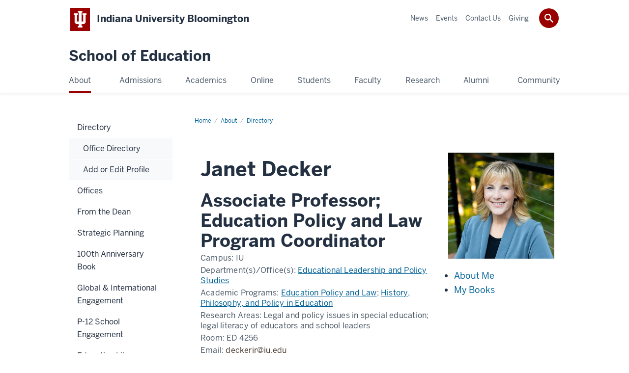

--- FILE ---
content_type: text/html; charset=UTF-8
request_url: https://education.indiana.edu/about/directory/profiles/decker-janet-r.html
body_size: 17630
content:
<!DOCTYPE HTML><html class="no-js ie9" itemscope="itemscope" itemtype="http://schema.org/ProfilePage" lang="en"><head prefix="og: http://ogp.me/ns# profile: http://ogp.me/ns/profile# article: http://ogp.me/ns/article#"><meta charset="utf-8"/><meta content="width=device-width, initial-scale=1.0" name="viewport"/><title>Janet Decker: : Directory: About: School of Education: Indiana University Bloomington</title><meta content="e2fc1271814f4e1056089d6aa23044c6" name="id"/><meta content="A base asset for profile pages." name="description"/><meta content="IE=edge" http-equiv="X-UA-Compatible"/><link href="https://assets.iu.edu/favicon.ico" rel="shortcut icon" type="image/x-icon"/><!-- Canonical URL --><link href="https://education.indiana.edu/about/directory/profiles/decker-janet-r.html" itemprop="url" rel="canonical"/><!-- Facebook Open Graph --><meta content="https://education.indiana.edu/images/about/directory/profiles/decker-janet-r.jpg" property="og:image"/><meta content="A base asset for profile pages." property="og:description"/><meta content="https://education.indiana.edu/about/directory/profiles/decker-janet-r.html" property="og:url"/><meta content="School of Education" property="og:site_name"/><meta content="en_US" property="og:locale"/><meta content="profile" property="og:type"/><meta content="Janet" property="profile:first_name"/><meta content="Decker" property="profile:last_name"/><!-- Twitter Card Tags --><meta content="https://education.indiana.edu/images/about/directory/profiles/decker-janet-r.jpg" name="twitter:image:src"/><meta content="A base asset for profile pages." name="twitter:description"/><meta content="@IUSchoolofEd" name="twitter:site"/><meta content="@IUSchoolofEd" name="twitter:creator"/><meta content="summary_large_image" name="twitter:card"/><!-- Google/Microdata Tags --><meta content="https://education.indiana.edu/images/about/directory/profiles/decker-janet-r.jpg" itemprop="image"/><meta content="Janet Decker" itemprop="name"/><meta content="A base asset for profile pages." itemprop="description"/>
                        	
		    
                        
            
                                        <!--Adapted for Site Kube--><link as="font" crossorigin="" href="https://fonts.iu.edu/fonts/benton-sans-regular.woff" rel="preload" type="font/woff2"/>
<link as="font" crossorigin="" href="https://fonts.iu.edu/fonts/benton-sans-bold.woff" rel="preload" type="font/woff2"/>
<link rel="preconnect" href="https://fonts.iu.edu" crossorigin=""/>
<link rel="dns-prefetch" href="https://fonts.iu.edu"/>
<link rel="stylesheet" type="text/css" href="//fonts.iu.edu/style.css?family=BentonSans:regular,bold|BentonSansCond:regular,bold|GeorgiaPro:regular|BentonSansLight:regular"/>
<link rel="stylesheet" href="//assets.iu.edu/web/fonts/icon-font.css?2024-03-07" media="screen"/>
<link rel="stylesheet" href="//assets.iu.edu/web/3.3.x/css/iu-framework.min.css?2024-09-05"/>
<link rel="stylesheet" href="//assets.iu.edu/brand/3.3.x/brand.min.css?2023-07-13"/>
<link rel="stylesheet" href="//assets.iu.edu/search/3.3.x/search.min.css?2022-06-02"/>
<script src="//assets.iu.edu/web/1.5/libs/modernizr.min.js"></script><!--END: Adapted for Site Kube-->
<link href="/_assets/css/site.css" rel="stylesheet" type="text/css" />
    
                            
        <link href="../../../_assets/css/rivet-link-hub.css" rel="stylesheet" type="text/css"/><script src="https://assets.iu.edu/web/1.5/libs/modernizr.min.js"></script><!--[if lt IE 9]>
        <script src="//html5shim.googlecode.com/svn/trunk/html5.js"></script>
    <![endif]-->	
    	
            <script>	
                window.dataLayer = window.dataLayer || []; 	
                	
                	
                document.addEventListener('readystatechange', function() {	
                    if (document.readyState === 'interactive') {	
                        let pageMetaDataReported	
          	
                        for (var obj of window.dataLayer) {	
                            if (Object.values(obj).includes('pageMetaData')) {	
                                pageMetaDataReported = true	
                            }	
                        }	
                    	
                        if (!pageMetaDataReported) {	
                            window.dataLayer.push({	
                                'event': 'iu_pageMetaData',	
                                'campus_name': 'IU Bloomington',	
                                'site_name': 'School of Education'	
                            })	
                        }	
                    }	
                })	
            </script>	
            <script>    	
                            	
                document.addEventListener('click', function handleNavigationClicks(event) {	
                     var clickOnMobileNav =  event.target.closest('.mobile.off-canvas-list > ul > li > a') 	
                    var clickOnMobileNavMenu = event.target.closest('.mobile.off-canvas-list > ul > li.has-children > ul > li > a')	
                    var clickOnMainNav = event.target.closest('nav.main > ul > li > a')	
                    var clickOnMenu = event.target.closest('nav.main .children > li > a')	
      	
                    if (!clickOnMainNav && !clickOnMenu && !clickOnMobileNavMenu && !clickOnMobileNav) {	
                        return	
                    }	
      	
                    if (clickOnMainNav) {    	
                        window.dataLayer.push({	
                          'event': 'iu_click_header_nav',	
                          'element_text': clickOnMainNav.innerText.trim()	
                        })	
                    } else if (clickOnMobileNav) {	
                        window.dataLayer.push({	
                          'event': 'iu_click_header_nav',	
                          'element_text': clickOnMobileNav.innerText.trim()	
                        })	
                    } else if (clickOnMenu) {	
                        window.dataLayer.push({	
                          'event': 'iu_click_header_menu',	
                          'element_text': clickOnMenu.innerText.trim()	
                        })	
                    } else if (clickOnMobileNavMenu) {	
                        window.dataLayer.push({	
                          'event': 'iu_click_header_menu',	
                          'element_text': clickOnMobileNavMenu.innerText.trim()	
                        })	
                    }	
                })	
            </script>	
            	
                        
            
                                        <script>//<![CDATA[

(function(w,d,s,l,i){w[l]=w[l]||[];w[l].push({'gtm.start':
new Date().getTime(),event:'gtm.js'});var f=d.getElementsByTagName(s)[0],
j=d.createElement(s),dl=l!='dataLayer'?'&l='+l:'';j.async=true;j.src=
'//www.googletagmanager.com/gtm.js?id='+i+dl;f.parentNode.insertBefore(j,f);
})(window,document,'script','dataLayer','GTM-WJFT899');

// ]]></script>    
                            
        </head><body class="mahogany no-banner no-page-title landmarks">
                        	
		    
                        
            
                                        <noscript><iframe src="https://www.googletagmanager.com/ns.html?id=GTM-WJFT899"
	height="0" width="0" style="display:none;visibility:hidden" aria-hidden="true" alt=""></iframe></noscript>    
                            
        
        
        
                                                    
    <header id="header">
                        	
		    
                        
            
                                        <div id="skipnav">
<ul>
<li><a href="#content">Skip to Content</a></li>
<li><a href="#nav-main">Skip to Main Navigation</a></li>
<li><a href="#search">Skip to Search</a></li>
</ul>
<hr /></div>    
                            
        
            
            
                                <div class="iub" id="branding-bar" itemscope="itemscope" itemtype="http://schema.org/CollegeOrUniversity">
    <div class="row pad">
			<img alt="" src="//assets.iu.edu/brand/3.x/trident-large.png"/>
			<p id="iu-campus">
				<a href="https://www.indiana.edu" title="Indiana University Bloomington">
					<span class="show-on-desktop" id="campus-name" itemprop="name">Indiana University Bloomington</span>
					<span class="show-on-tablet" itemprop="name">Indiana University Bloomington</span>
					<span class="show-on-mobile" itemprop="name">IU Bloomington</span>
				</a>
			</p>
	</div>
</div>    
                       
        
            
            
                                <system-region name="DEFAULT">
    
    
    <div id="toggles">
    <div class="row pad">
        <a aria-controls="search" aria-expanded="false" class="button search-toggle" href="../search"><img alt="Open Search" src="//assets.iu.edu/search/3.x/search.png"/></a>
    </div>
</div>

<div aria-hidden="true" class="search-box" id="search" role="search"></div>
</system-region>    
                       
        
                                
          
    
                    
        
    
        <div id="offCanvas" class="hide-for-large" role="navigation" aria-label="Mobile">
<button class="menu-toggle button hide-for-large" data-toggle="iu-menu">Menu</button><div id="iu-menu" class="off-canvas position-right off-canvas-items" data-off-canvas="" data-position="right">
<div class="mobile off-canvas-list" itemscope="itemscope" itemtype="http://schema.org/SiteNavigationElement"><ul>
<li class="has-children">
<a href="https://education.indiana.edu/about/index.html" itemprop="url"><span itemprop="name">About</span></a><ul class="children">
<li class="has-children">
<a href="https://education.indiana.edu/about/directory/index.html" itemprop="url"><span itemprop="name">Directory</span></a><ul class="children">
<li><a href="https://education.indiana.edu/about/directory/office-directory.html" itemprop="url"><span itemprop="name">Office Directory</span></a></li>
<li><a href="https://iubsoe-fireform.eas.iu.edu/online/form/authen/mcreq" itemprop="url"><span itemprop="name">Add or Edit Profile</span></a></li>
</ul>
</li>
<li class="has-children">
<a href="https://education.indiana.edu/about/offices/index.html" itemprop="url"><span itemprop="name">Offices</span></a><ul class="children">
<li><a href="https://education.indiana.edu/about/offices/community-engagement/index.html" itemprop="url"><span itemprop="name">Community Engagement</span></a></li>
<li class="has-children">
<a href="https://education.indiana.edu/about/offices/dean/index.html" itemprop="url"><span itemprop="name">Dean's Office</span></a><ul class="children">
<li><a href="https://education.indiana.edu/about/offices/dean/finance-office/index.html" itemprop="url"><span itemprop="name">Finance Office</span></a></li>
<li><a href="https://education.indiana.edu/about/offices/dean/development.html" itemprop="url"><span itemprop="name">Development and Alumni Relations</span></a></li>
<li class="has-children">
<a href="https://education.indiana.edu/about/offices/dean/human-resources/index.html" itemprop="url"><span itemprop="name">Human Resources</span></a><ul class="children">
<li><a href="https://education.indiana.edu/about/offices/dean/human-resources/benefits.html" itemprop="url"><span itemprop="name">Benefits and Services</span></a></li>
<li><a href="https://education.indiana.edu/about/offices/dean/human-resources/employee-appreciation.html" itemprop="url"><span itemprop="name">Employee Appreciation Programs</span></a></li>
</ul>
</li>
</ul>
</li>
<li><a href="https://education.indiana.edu/about/offices/dean/development.html" itemprop="url"><span itemprop="name">Development and Alumni Relations</span></a></li>
<li><a href="https://libraries.indiana.edu/education-library" itemprop="url"><span itemprop="name">Education Library</span></a></li>
<li><a href="https://education.indiana.edu/about/offices/ets/index.html" itemprop="url"><span itemprop="name">Education Technology Services</span></a></li>
<li><a href="https://education.indiana.edu/about/offices/graduate-studies/index.html" itemprop="url"><span itemprop="name">Graduate Studies</span></a></li>
<li><a href="https://education.indiana.edu/about/offices/instructional-consulting/index.html" itemprop="url"><span itemprop="name">Instructional Consulting</span></a></li>
<li class="has-children">
<a href="https://education.indiana.edu/about/offices/marketing-communications/index.html" itemprop="url"><span itemprop="name">Marketing and Communications</span></a><ul class="children">
<li><a href="https://indiana.sharepoint.com/:f:/s/msteams_c011be/Eg3YoG5F94hLjv3YFzEVnmYBLI_KzNwaLUDdLtciCzUImA" itemprop="url"><span itemprop="name">Downloadable Resources</span></a></li>
<li><a href="https://education.indiana.edu/about/offices/marketing-communications/swag.html" itemprop="url"><span itemprop="name">SoE Promotional Items</span></a></li>
<li><a href="https://careers.college.indiana.edu/about/explore-our-center/professional-portraits/index.html" itemprop="url"><span itemprop="name">Headshots</span></a></li>
<li><a href="https://docs.google.com/spreadsheets/d/1Tsq9Nbuk-dfZRDvO9N71FZNNZR5z8zoV1JW6iZLeaD8/edit?gid=0#gid=0" itemprop="url"><span itemprop="name">Machform Transfer</span></a></li>
<li><a href="https://education.indiana.edu/about/offices/marketing-communications/promotional-guidelines.html" itemprop="url"><span itemprop="name">Signage Guidelines</span></a></li>
<li><a href="https://education.indiana.edu/about/offices/marketing-communications/video.html" itemprop="url"><span itemprop="name">Video Production Guidelines</span></a></li>
</ul>
</li>
<li><a href="/research/" itemprop="url"><span itemprop="name">Research and Development</span></a></li>
<li class="has-children">
<a href="https://education.indiana.edu/about/offices/undergraduate-and-teacher-education/index.html" itemprop="url"><span itemprop="name">Undergraduate and Teacher Education</span></a><ul class="children"><li><a href="https://education.indiana.edu/about/offices/undergraduate-and-teacher-education/records.html" itemprop="url"><span itemprop="name">Records and Reporting</span></a></li></ul>
</li>
</ul>
</li>
<li class="has-children">
<a href="https://education.indiana.edu/about/dean-message/index.html" itemprop="url"><span itemprop="name">From the Dean</span></a><ul class="children"><li><a href="https://education.indiana.edu/about/dean-message/deans-advisory-board.html" itemprop="url"><span itemprop="name">Dean's Advisory Board</span></a></li></ul>
</li>
<li class="has-children">
<a href="https://education.indiana.edu/about/strategic-planning/index.html" itemprop="url"><span itemprop="name">Strategic Planning</span></a><ul class="children"><li class="has-children">
<a href="https://education.indiana.edu/about/strategic-planning/five-year/index.html" itemprop="url"><span itemprop="name">Five-Year Strategic Plan</span></a><ul class="children">
<li><a href="https://education.indiana.edu/about/strategic-planning/five-year/research.html" itemprop="url"><span itemprop="name">Research</span></a></li>
<li><a href="https://education.indiana.edu/about/strategic-planning/five-year/service-leadership-outreach.html" itemprop="url"><span itemprop="name">Service, Leadership, and Outreach</span></a></li>
<li><a href="https://education.indiana.edu/about/strategic-planning/five-year/student-success.html" itemprop="url"><span itemprop="name">Student Success</span></a></li>
<li><a href="https://education.indiana.edu/about/strategic-planning/five-year/progress.html" itemprop="url"><span itemprop="name">Progress</span></a></li>
</ul>
</li></ul>
</li>
<li><a href="https://education.indiana.edu/campaigns/100th-anniversary-book/" itemprop="url"><span itemprop="name">100th Anniversary Book</span></a></li>
<li class="has-children">
<a href="https://education.indiana.edu/about/international/index.html" itemprop="url"><span itemprop="name">Global &amp; International Engagement</span></a><ul class="children">
<li><a href="https://education.indiana.edu/about/international/index.html#targeted" itemprop="url"><span itemprop="name">Targeted Engagements</span></a></li>
<li><a href="https://education.indiana.edu/programs/global-gateway/index.html" itemprop="url"><span itemprop="name">Global Gateway for Teachers</span></a></li>
<li><a href="https://education.indiana.edu/about/international/overseas-short-term-study/index.html" itemprop="url"><span itemprop="name">Overseas Short-Term Study Experiences</span></a></li>
<li><a href="https://education.indiana.edu/research/funding/external-grant-opportunities.html" itemprop="url"><span itemprop="name">External Grant Opportunities</span></a></li>
<li><a href="https://education.indiana.edu/about/international/index.html#reach" itemprop="url"><span itemprop="name">Our Global Reach</span></a></li>
<li><a href="https://education.indiana.edu/about/international/spotlights/index.html" itemprop="url"><span itemprop="name">Faculty and Student Int'l Engagement</span></a></li>
<li><a href="https://education.indiana.edu/about/international/index.html#iuglobal" itemprop="url"><span itemprop="name">IU Global Gateways</span></a></li>
<li><a href="https://education.indiana.edu/about/international/index.html#partnerships" itemprop="url"><span itemprop="name">Int'l Partnerships</span></a></li>
<li><a href="https://education.indiana.edu/about/international/index.html#visiting" itemprop="url"><span itemprop="name">Visiting Int'l Scholars</span></a></li>
<li><a href="https://education.indiana.edu/about/international/index.html#ambassadors" itemprop="url"><span itemprop="name">Int'l Student Ambassadors</span></a></li>
<li><a href="https://education.indiana.edu/about/international/index.html#academic" itemprop="url"><span itemprop="name">Academic Programs</span></a></li>
<li><a href="https://education.indiana.edu/about/international/index.html#journals" itemprop="url"><span itemprop="name">International Journals</span></a></li>
<li><a href="https://education.indiana.edu/about/international/index.html#news" itemprop="url"><span itemprop="name">News &amp; Events</span></a></li>
<li><a href="https://education.indiana.edu/about/international/index.html#resources" itemprop="url"><span itemprop="name">Int'l Student Resources</span></a></li>
</ul>
</li>
<li class="has-children">
<a href="https://education.indiana.edu/about/p-12-school-engagement/index.html" itemprop="url"><span itemprop="name">P-12 School Engagement</span></a><ul class="children">
<li><a href="https://education.indiana.edu/about/p-12-school-engagement/p-12-professional-development.html" itemprop="url"><span itemprop="name">Professional Development</span></a></li>
<li><a href="https://education.indiana.edu/about/p-12-school-engagement/ask-an-expert.html" itemprop="url"><span itemprop="name">Ask an Expert</span></a></li>
</ul>
</li>
<li><a href="https://libraries.indiana.edu/education-library" itemprop="url"><span itemprop="name">Education Library</span></a></li>
<li><a href="https://education.indiana.edu/about/rankings/index.html" itemprop="url"><span itemprop="name">Rankings</span></a></li>
<li class="has-children">
<a href="https://education.indiana.edu/about/accreditation/index.html" itemprop="url"><span itemprop="name">Accreditation</span></a><ul class="children">
<li class="has-children">
<a href="https://education.indiana.edu/about/accreditation/caep/index.html" itemprop="url"><span itemprop="name">Council for the Accreditation of Educator Preparation (CAEP)</span></a><ul class="children">
<li><a href="https://education.indiana.edu/about/accreditation/caep/caep-annual-reporting-measures.html" itemprop="url"><span itemprop="name">CAEP Annual Reporting Measures</span></a></li>
<li><a href="https://education.indiana.edu/about/accreditation/caep/call-for-third-party-comments.html" itemprop="url"><span itemprop="name">CAEP Accreditation Visit Call for Third-Party Comments</span></a></li>
</ul>
</li>
<li><a href="https://education.indiana.edu/about/accreditation/watermark/index.html" itemprop="url"><span itemprop="name">Watermark Student Learning and Licensure</span></a></li>
<li><a href="https://education.indiana.edu/about/accreditation/soe-data-dashboards.html" itemprop="url"><span itemprop="name">SoE Data Dashboards (Faculty)</span></a></li>
</ul>
</li>
<li class="has-children">
<a href="https://education.indiana.edu/about/measures-of-success/index.html" itemprop="url"><span itemprop="name">Measures of Success</span></a><ul class="children">
<li><a href="https://education.indiana.edu/about/measures-of-success/licensure-requirements.html" itemprop="url"><span itemprop="name">Licensure Requirements</span></a></li>
<li><a href="https://education.indiana.edu/about/measures-of-success/employment-outcomes.html" itemprop="url"><span itemprop="name">Employment Outcomes</span></a></li>
<li><a href="https://education.indiana.edu/about/measures-of-success/principal-survey-results.html" itemprop="url"><span itemprop="name">Principal Survey Results</span></a></li>
<li><a href="https://education.indiana.edu/about/measures-of-success/teacher-survey-results.html" itemprop="url"><span itemprop="name">Teacher Survey Results</span></a></li>
<li><a href="https://education.indiana.edu/about/measures-of-success/effectiveness-ratings.html" itemprop="url"><span itemprop="name">Effectiveness Ratings</span></a></li>
<li><a href="https://education.indiana.edu/about/measures-of-success/employer-evaluations.html" itemprop="url"><span itemprop="name">Employer Evaluations</span></a></li>
<li><a href="https://education.indiana.edu/about/measures-of-success/student-teaching-survey.html" itemprop="url"><span itemprop="name">Student Teaching Survey Reports</span></a></li>
<li><a href="https://education.indiana.edu/about/measures-of-success/attrition-completion.html" itemprop="url"><span itemprop="name">Attrition &amp; Completion Rates</span></a></li>
<li><a href="https://education.indiana.edu/about/measures-of-success/graduate-survey.html" itemprop="url"><span itemprop="name">Graduate Survey Results</span></a></li>
<li><a href="https://education.indiana.edu/about/measures-of-success/indiana-teachers-of-the-year.html" itemprop="url"><span itemprop="name">Indiana Teachers of the Year</span></a></li>
</ul>
</li>
<li><a href="https://education.indiana.edu/about/yearbook-2024.pdf" itemprop="url"><span itemprop="name">Yearbook</span></a></li>
<li class="has-children">
<a href="https://education.indiana.edu/about/jobs/index.html" itemprop="url"><span itemprop="name">Jobs</span></a><ul class="children"><li><a href="https://education.indiana.edu/about/jobs/hourly/index.html" itemprop="url"><span itemprop="name">Hourly</span></a></li></ul>
</li>
<li class="has-children">
<a href="https://education.indiana.edu/about/emergency/index.html" itemprop="url"><span itemprop="name">Emergency Preparedness</span></a><ul class="children">
<li><a href="https://education.indiana.edu/about/emergency/emergency-action-plan.html" itemprop="url"><span itemprop="name">Emergency Action Plan</span></a></li>
<li><a href="https://education.indiana.edu/about/emergency/emergency-information.html" itemprop="url"><span itemprop="name">SoE Emergency Information</span></a></li>
<li><a href="https://education.indiana.edu/about/emergency/school-violence.html" itemprop="url"><span itemprop="name">School Violence</span></a></li>
</ul>
</li>
<li class="has-children">
<a href="https://education.indiana.edu/about/contact/index.html" itemprop="url"><span itemprop="name">Contact Us</span></a><ul class="children"><li><a href="https://education.indiana.edu/about/contact/report-facility-issue.html" itemprop="url"><span itemprop="name">Report Facility Issue</span></a></li></ul>
</li>
</ul>
</li>
<li class="has-children">
<a href="https://education.indiana.edu/admissions/index.html" itemprop="url"><span itemprop="name">Admissions</span></a><ul class="children">
<li class="has-children">
<a href="https://education.indiana.edu/admissions/apply/index.html" itemprop="url"><span itemprop="name">How to Apply</span></a><ul class="children">
<li class="has-children">
<a href="https://education.indiana.edu/admissions/apply/undergraduate/index.html" itemprop="url"><span itemprop="name">Undergraduate</span></a><ul class="children"><li><a href="https://education.indiana.edu/admissions/apply/undergraduate/tep-application-guidelines.html" itemprop="url"><span itemprop="name">TEP Application Guidelines</span></a></li></ul>
</li>
<li><a href="https://education.indiana.edu/admissions/apply/graduate/index.html" itemprop="url"><span itemprop="name">Graduate</span></a></li>
<li><a href="https://education.indiana.edu/admissions/apply/non-degree/index.html" itemprop="url"><span itemprop="name">Non-Degree</span></a></li>
</ul>
</li>
<li class="has-children">
<a href="https://education.indiana.edu/admissions/cost/index.html" itemprop="url"><span itemprop="name">Cost and Financial Aid</span></a><ul class="children">
<li class="has-children">
<a href="https://education.indiana.edu/admissions/cost/scholarships/index.html" itemprop="url"><span itemprop="name">Scholarships</span></a><ul class="children">
<li><a href="https://education.indiana.edu/admissions/cost/scholarships/other.html" itemprop="url"><span itemprop="name">Non-School of Education Scholarships</span></a></li>
<li><a href="https://education.indiana.edu/admissions/cost/scholarships/meet-the-scholars/index.html" itemprop="url"><span itemprop="name">Meet the Scholars</span></a></li>
</ul>
</li>
<li><a href="https://education.indiana.edu/admissions/cost/grad-funding/index.html" itemprop="url"><span itemprop="name">Graduate Student Funding</span></a></li>
<li><a href="https://education.indiana.edu/admissions/cost/emergency-fund.html" itemprop="url"><span itemprop="name">Student Emergency Fund</span></a></li>
<li><a href="https://education.indiana.edu/admissions/cost/campus-resources.html" itemprop="url"><span itemprop="name">Campus Financial Aid Resources</span></a></li>
</ul>
</li>
<li class="has-children">
<a href="https://education.indiana.edu/admissions/visit/index.html" itemprop="url"><span itemprop="name">Visit the School</span></a><ul class="children"><li><a href="https://education.indiana.edu/admissions/visit/field-trips.html" itemprop="url"><span itemprop="name">Field Trips</span></a></li></ul>
</li>
<li class="has-children">
<a href="https://education.indiana.edu/admissions/virtual-tour/index.html" itemprop="url"><span itemprop="name">Virtual Tour</span></a><ul class="children"><li><a href="https://education.indiana.edu/admissions/virtual-tour/accessible-tour/index.html" itemprop="url"><span itemprop="name">Accessible Virtual Tour</span></a></li></ul>
</li>
<li class="has-children">
<a href="https://education.indiana.edu/admissions/factor/index.html" itemprop="url"><span itemprop="name">Factor Future Educator Program</span></a><ul class="children"><li><a href="https://education.indiana.edu/admissions/factor/testimonials.html" itemprop="url"><span itemprop="name">Student Testimonials</span></a></li></ul>
</li>
<li><a href="https://education.indiana.edu/admissions/pathways/index.html" itemprop="url"><span itemprop="name">Pathways to Becoming a Teacher</span></a></li>
<li><a href="https://education.indiana.edu/campaigns/why-be-an-educator" itemprop="url"><span itemprop="name">Why Be an Educator?</span></a></li>
<li><a href="https://education.indiana.edu/alumni/ask-an-alumni/index.html" itemprop="url"><span itemprop="name">Ask an Alumni</span></a></li>
<li><a href="https://inspire.indiana.edu/" itemprop="url"><span itemprop="name">INSPIRE Living-Learning Center</span></a></li>
</ul>
</li>
<li class="has-children">
<a href="https://education.indiana.edu/programs/index.html" itemprop="url"><span itemprop="name">Academics</span></a><ul class="children">
<li><a href="https://education.indiana.edu/programs/index.html" itemprop="url"><span itemprop="name">All Programs</span></a></li>
<li class="has-children">
<a href="https://education.indiana.edu/programs/undergraduate/index.html" itemprop="url"><span itemprop="name">Undergraduate</span></a><ul class="children">
<li><a href="https://education.indiana.edu/programs/undergraduate/majors/index.html" itemprop="url"><span itemprop="name">Majors</span></a></li>
<li><a href="https://education.indiana.edu/programs/undergraduate/minors/index.html" itemprop="url"><span itemprop="name">Minors</span></a></li>
<li><a href="https://education.indiana.edu/programs/undergraduate/license-additions/index.html" itemprop="url"><span itemprop="name">License Additions</span></a></li>
</ul>
</li>
<li class="has-children">
<a href="https://education.indiana.edu/programs/graduate/index.html" itemprop="url"><span itemprop="name">Graduate</span></a><ul class="children">
<li><a href="https://education.indiana.edu/programs/graduate/masters/index.html" itemprop="url"><span itemprop="name">Master's Programs</span></a></li>
<li class="has-children">
<a href="https://education.indiana.edu/programs/graduate/doctoral/index.html" itemprop="url"><span itemprop="name">Doctoral Programs</span></a><ul class="children"><li><a href="https://education.indiana.edu/programs/graduate/doctoral/faq.html" itemprop="url"><span itemprop="name">Doctoral Programs FAQ</span></a></li></ul>
</li>
<li><a href="https://education.indiana.edu/programs/graduate/specialist/index.html" itemprop="url"><span itemprop="name">Specialist Programs</span></a></li>
<li><a href="https://education.indiana.edu/programs/graduate/certificate/index.html" itemprop="url"><span itemprop="name">Certificate Programs</span></a></li>
<li><a href="https://education.indiana.edu/programs/graduate/doctoral-minor/index.html" itemprop="url"><span itemprop="name">Doctoral Minors</span></a></li>
<li><a href="https://education.indiana.edu/programs/graduate/licensure/index.html" itemprop="url"><span itemprop="name">Licensure Programs</span></a></li>
</ul>
</li>
<li><a href="https://education.indiana.edu/programs/amps/index.html" itemprop="url"><span itemprop="name">Accelerated Master's Programs (AMPs)</span></a></li>
<li><a href="https://education.indiana.edu/programs/transition-to-teaching/index.html" itemprop="url"><span itemprop="name">Transition to Teaching</span></a></li>
<li class="has-children">
<a href="https://education.indiana.edu/programs/global-gateway/index.html" itemprop="url"><span itemprop="name">Global Gateway for Teachers</span></a><ul class="children">
<li class="has-children">
<a href="https://education.indiana.edu/programs/global-gateway/overseas/index.html" itemprop="url"><span itemprop="name">Overseas Program</span></a><ul class="children">
<li><a href="https://education.indiana.edu/programs/global-gateway/overseas/australia.html" itemprop="url"><span itemprop="name">Australia</span></a></li>
<li><a href="https://education.indiana.edu/programs/global-gateway/overseas/china.html" itemprop="url"><span itemprop="name">China</span></a></li>
<li><a href="https://education.indiana.edu/programs/global-gateway/overseas/costa-rica.html" itemprop="url"><span itemprop="name">Costa Rica</span></a></li>
<li><a href="https://education.indiana.edu/programs/global-gateway/overseas/ecuador.html" itemprop="url"><span itemprop="name">Ecuador</span></a></li>
<li><a href="https://education.indiana.edu/programs/global-gateway/overseas/england.html" itemprop="url"><span itemprop="name">England</span></a></li>
<li><a href="https://education.indiana.edu/programs/global-gateway/overseas/france.html" itemprop="url"><span itemprop="name">France</span></a></li>
<li><a href="https://education.indiana.edu/programs/global-gateway/overseas/germany.html" itemprop="url"><span itemprop="name">Germany</span></a></li>
<li><a href="https://education.indiana.edu/programs/global-gateway/overseas/ghana.html" itemprop="url"><span itemprop="name">Ghana</span></a></li>
<li><a href="https://education.indiana.edu/programs/global-gateway/overseas/greece.html" itemprop="url"><span itemprop="name">Greece</span></a></li>
<li><a href="https://education.indiana.edu/programs/global-gateway/overseas/india.html" itemprop="url"><span itemprop="name">India</span></a></li>
<li><a href="https://education.indiana.edu/programs/global-gateway/overseas/ireland.html" itemprop="url"><span itemprop="name">Ireland</span></a></li>
<li><a href="https://education.indiana.edu/programs/global-gateway/overseas/italy.html" itemprop="url"><span itemprop="name">Italy</span></a></li>
<li><a href="https://education.indiana.edu/programs/global-gateway/overseas/japan.html" itemprop="url"><span itemprop="name">Japan</span></a></li>
<li><a href="https://education.indiana.edu/programs/global-gateway/overseas/mexico.html" itemprop="url"><span itemprop="name">Mexico</span></a></li>
<li><a href="https://education.indiana.edu/programs/global-gateway/overseas/new-zealand.html" itemprop="url"><span itemprop="name">New Zealand</span></a></li>
<li><a href="https://education.indiana.edu/programs/global-gateway/overseas/northern-ireland.html" itemprop="url"><span itemprop="name">Northern Ireland</span></a></li>
<li><a href="https://education.indiana.edu/programs/global-gateway/overseas/norway.html" itemprop="url"><span itemprop="name">Norway</span></a></li>
<li><a href="https://education.indiana.edu/programs/global-gateway/overseas/russia.html" itemprop="url"><span itemprop="name">Russia</span></a></li>
<li><a href="https://education.indiana.edu/programs/global-gateway/overseas/scotland.html" itemprop="url"><span itemprop="name">Scotland</span></a></li>
<li><a href="https://education.indiana.edu/programs/global-gateway/overseas/spain.html" itemprop="url"><span itemprop="name">Spain</span></a></li>
<li><a href="https://education.indiana.edu/programs/global-gateway/overseas/tanzania.html" itemprop="url"><span itemprop="name">Tanzania</span></a></li>
<li><a href="https://education.indiana.edu/programs/global-gateway/overseas/wales.html" itemprop="url"><span itemprop="name">Wales</span></a></li>
</ul>
</li>
<li><a href="https://education.indiana.edu/programs/global-gateway/navajo.html" itemprop="url"><span itemprop="name">Navajo Nation Program</span></a></li>
<li><a href="https://education.indiana.edu/programs/global-gateway/urban.html" itemprop="url"><span itemprop="name">Urban Program</span></a></li>
<li><a href="https://education.indiana.edu/programs/global-gateway/cass-internships.html" itemprop="url"><span itemprop="name">Overseas CASS Internships</span></a></li>
<li class="has-children">
<a href="https://education.indiana.edu/programs/global-gateway/opet/index.html" itemprop="url"><span itemprop="name">Overseas Program for Experienced Teachers</span></a><ul class="children"><li><a href="https://education.indiana.edu/programs/global-gateway/opet/teacher-spotlights/index.html" itemprop="url"><span itemprop="name">Teacher Spotlights</span></a></li></ul>
</li>
<li><a href="https://education.indiana.edu/programs/global-gateway/contact.html" itemprop="url"><span itemprop="name">Contact Us</span></a></li>
<li class="has-children">
<a href="https://education.indiana.edu/programs/global-gateway/join/index.html" itemprop="url"><span itemprop="name">How to Join</span></a><ul class="children">
<li><a href="https://education.indiana.edu/programs/global-gateway/join/iub.html" itemprop="url"><span itemprop="name">IU Bloomington Students</span></a></li>
<li><a href="https://education.indiana.edu/programs/global-gateway/join/guest.html" itemprop="url"><span itemprop="name">Guest Campus Students</span></a></li>
<li><a href="https://education.indiana.edu/programs/global-gateway/join/partner.html" itemprop="url"><span itemprop="name">Partner Campus Students</span></a></li>
</ul>
</li>
<li><a href="https://education.indiana.edu/programs/global-gateway/student-spotlights/index.html" itemprop="url"><span itemprop="name">Student Spotlights</span></a></li>
</ul>
</li>
<li><a href="https://education.indiana.edu/admissions/cost/index.html" itemprop="url"><span itemprop="name">Cost &amp; Financial Aid</span></a></li>
</ul>
</li>
<li class="has-children">
<a href="https://education.indiana.edu/online/index.html" itemprop="url"><span itemprop="name">Online</span></a><ul class="children">
<li><a href="https://education.indiana.edu/online/index.html" itemprop="url"><span itemprop="name">Online Learning</span></a></li>
<li><a href="https://education.indiana.edu/online/cost.html" itemprop="url"><span itemprop="name">Tuition and Fees</span></a></li>
<li><a href="https://education.indiana.edu/online/registration.html" itemprop="url"><span itemprop="name">Registration</span></a></li>
</ul>
</li>
<li class="has-children">
<a href="https://education.indiana.edu/students/index.html" itemprop="url"><span itemprop="name">Students</span></a><ul class="children">
<li class="has-children">
<a href="https://education.indiana.edu/students/undergraduates/index.html" itemprop="url"><span itemprop="name">Undergraduate Portal</span></a><ul class="children">
<li><a href="https://info.educ.indiana.edu/TEIS/frm/Login.aspx" itemprop="url"><span itemprop="name">TEIS</span></a></li>
<li class="has-children">
<a href="https://education.indiana.edu/students/undergraduates/academic-advising/index.html" itemprop="url"><span itemprop="name">Academic Advising</span></a><ul class="children">
<li><a href="https://education.indiana.edu/students/undergraduates/academic-advising/registration-assistance.html" itemprop="url"><span itemprop="name">Registration Assistance</span></a></li>
<li><a href="https://education.indiana.edu/students/undergraduates/academic-advising/academic-policy-and-procedure-appeals.html" itemprop="url"><span itemprop="name">Academic Policy and Procedure Appeals</span></a></li>
<li><a href="https://education.indiana.edu/students/undergraduates/academic-advising/drop-in-advising.html" itemprop="url"><span itemprop="name">Drop-In Advising</span></a></li>
<li class="has-children">
<a href="https://education.indiana.edu/students/undergraduates/academic-advising/registration/index.html" itemprop="url"><span itemprop="name">Registration</span></a><ul class="children">
<li><a href="https://education.indiana.edu/students/undergraduates/academic-advising/registration/block-enrollment.html" itemprop="url"><span itemprop="name">Block Enrollment Course Information</span></a></li>
<li><a href="https://education.indiana.edu/students/undergraduates/academic-advising/registration/student-teaching-registration.html" itemprop="url"><span itemprop="name">Student Teaching Registration Information</span></a></li>
</ul>
</li>
<li><a href="https://education.indiana.edu/students/undergraduates/academic-advising/program-sheets/index.html" itemprop="url"><span itemprop="name">Program Sheets</span></a></li>
<li><a href="https://education.indiana.edu/students/undergraduates/academic-advising/forms-publications.html" itemprop="url"><span itemprop="name">Forms &amp; Publications</span></a></li>
<li><a href="https://education.indiana.edu/students/undergraduates/academic-advising/major-change-to-soe.html" itemprop="url"><span itemprop="name">Major Change to School of Education</span></a></li>
<li><a href="https://education.indiana.edu/students/undergraduates/academic-advising/credit-overload-request.html" itemprop="url"><span itemprop="name">Credit Overload Request</span></a></li>
<li><a href="https://education.indiana.edu/students/undergraduates/academic-advising/four-year-plan.html" itemprop="url"><span itemprop="name">Four Year Plan</span></a></li>
<li><a href="https://calendars.registrar.indiana.edu/official-calendar/" itemprop="url"><span itemprop="name">Academic Calendar</span></a></li>
<li><a href="https://bulletins.iu.edu/iub/educ-ugrad/2025-2026/index.shtml" itemprop="url"><span itemprop="name">Undergraduate Bulletin</span></a></li>
</ul>
</li>
<li class="has-children">
<a href="https://education.indiana.edu/students/undergraduates/clinical-experiences/index.html" itemprop="url"><span itemprop="name">Clinical Experiences</span></a><ul class="children">
<li><a href="https://education.indiana.edu/students/undergraduates/clinical-experiences/background-check/index.html" itemprop="url"><span itemprop="name">Background Check</span></a></li>
<li><a href="https://education.indiana.edu/students/undergraduates/clinical-experiences/early-field-experiences/index.html" itemprop="url"><span itemprop="name">Early Field Experiences</span></a></li>
<li class="has-children">
<a href="https://education.indiana.edu/students/undergraduates/clinical-experiences/student-teaching/index.html" itemprop="url"><span itemprop="name">Student Teaching</span></a><ul class="children">
<li><a href="https://education.indiana.edu/students/undergraduates/clinical-experiences/student-teaching/forms.html" itemprop="url"><span itemprop="name">Student Teaching Forms</span></a></li>
<li><a href="https://education.indiana.edu/students/undergraduates/clinical-experiences/student-teaching/preparation.html" itemprop="url"><span itemprop="name">Preparation</span></a></li>
<li><a href="https://education.indiana.edu/students/undergraduates/clinical-experiences/student-teaching/faq.html" itemprop="url"><span itemprop="name">Frequently Asked Questions</span></a></li>
</ul>
</li>
</ul>
</li>
<li><a href="https://education.indiana.edu/students/undergraduates/student-organizations/index.html" itemprop="url"><span itemprop="name">Student Organizations</span></a></li>
<li><a href="https://education.indiana.edu/students/undergraduates/testimonials/index.html" itemprop="url"><span itemprop="name">Student Testimonials</span></a></li>
<li><a href="https://education.indiana.edu/students/undergraduates/graduation.html" itemprop="url"><span itemprop="name">Graduation</span></a></li>
<li><a href="https://education.indiana.edu/students/undergraduates/deans-list.html" itemprop="url"><span itemprop="name">Dean's List</span></a></li>
<li><a href="https://education.indiana.edu/students/undergraduates/report-your-concerns.html" itemprop="url"><span itemprop="name">Report Your Concerns</span></a></li>
</ul>
</li>
<li><a href="https://education.indiana.edu/admissions/cost/scholarships/index.html" itemprop="url"><span itemprop="name">Scholarships</span></a></li>
<li class="has-children">
<a href="https://education.indiana.edu/students/careers/index.html" itemprop="url"><span itemprop="name">Career Connections</span></a><ul class="children">
<li class="has-children">
<a href="https://education.indiana.edu/students/careers/handshake/index.html" itemprop="url"><span itemprop="name">Handshake</span></a><ul class="children"><li><a href="https://education.indiana.edu/students/careers/handshake/career-coaching.html" itemprop="url"><span itemprop="name">Career Coaching</span></a></li></ul>
</li>
<li class="has-children">
<a href="https://education.indiana.edu/students/careers/events/index.html" itemprop="url"><span itemprop="name">Signature Events</span></a><ul class="children">
<li><a href="https://education.indiana.edu/students/careers/events/student-teaching-fair.html" itemprop="url"><span itemprop="name">Student Teaching Fair</span></a></li>
<li><a href="https://education.indiana.edu/students/careers/events/hhs-career-day.html" itemprop="url"><span itemprop="name">Health and Human Services Career Day</span></a></li>
<li><a href="https://education.indiana.edu/students/careers/events/interview-day/index.html" itemprop="url"><span itemprop="name">Interview Day</span></a></li>
<li><a href="https://education.indiana.edu/students/careers/events/lunch-and-learn.html" itemprop="url"><span itemprop="name">Lunch and Learn</span></a></li>
</ul>
</li>
<li><a href="https://education.indiana.edu/students/careers/explore-possibilities.html" itemprop="url"><span itemprop="name">Explore Possibilities</span></a></li>
<li><a href="https://education.indiana.edu/students/careers/get-experience.html" itemprop="url"><span itemprop="name">Get Experience</span></a></li>
<li><a href="https://education.indiana.edu/students/careers/find-a-job.html" itemprop="url"><span itemprop="name">Find a Job</span></a></li>
<li><a href="https://education.indiana.edu/students/careers/stay-connected.html" itemprop="url"><span itemprop="name">Stay Connected</span></a></li>
<li><a href="https://education.indiana.edu/students/careers/workshops-training.html" itemprop="url"><span itemprop="name">Workshops and Training</span></a></li>
<li><a href="https://education.indiana.edu/students/careers/employers.html" itemprop="url"><span itemprop="name">Employers</span></a></li>
<li><a href="https://education.indiana.edu/students/careers/recruiting-policies.html" itemprop="url"><span itemprop="name">Recruiting Policies</span></a></li>
<li><a href="https://education.indiana.edu/students/careers/classroom-presentations.html" itemprop="url"><span itemprop="name">Classroom Presentations</span></a></li>
</ul>
</li>
<li class="has-children">
<a href="https://education.indiana.edu/students/graduates/index.html" itemprop="url"><span itemprop="name">Graduate Portal</span></a><ul class="children">
<li class="has-children">
<a href="https://education.indiana.edu/students/graduates/all-students/index.html" itemprop="url"><span itemprop="name">All Grad Students</span></a><ul class="children">
<li><a href="https://education.indiana.edu/students/graduates/all-students/graduation.html" itemprop="url"><span itemprop="name">Graduation Deadlines</span></a></li>
<li><a href="https://education.indiana.edu/students/graduates/all-students/leave-policy.html" itemprop="url"><span itemprop="name">Leave Policy</span></a></li>
</ul>
</li>
<li><a href="https://education.indiana.edu/students/graduates/online/index.html" itemprop="url"><span itemprop="name">Online Students</span></a></li>
<li class="has-children">
<a href="https://education.indiana.edu/students/graduates/masters/index.html" itemprop="url"><span itemprop="name">Master's Students</span></a><ul class="children"><li><a href="https://education.indiana.edu/students/graduates/masters/graduation-checklist.html" itemprop="url"><span itemprop="name">Graduation Application</span></a></li></ul>
</li>
<li class="has-children">
<a href="https://education.indiana.edu/students/graduates/doctoral/index.html" itemprop="url"><span itemprop="name">Doctoral Students</span></a><ul class="children">
<li><a href="https://education.indiana.edu/students/graduates/doctoral/guidelines-for-multi-article-dissertations.html" itemprop="url"><span itemprop="name">Guidelines for Multi-Article Dissertations</span></a></li>
<li><a href="https://education.indiana.edu/students/graduates/doctoral/g901-permission.html" itemprop="url"><span itemprop="name">G901 Permission Request</span></a></li>
<li><a href="https://education.indiana.edu/students/graduates/doctoral/edd-graduation-instructions.html" itemprop="url"><span itemprop="name">Graduation Application</span></a></li>
<li><a href="https://education.indiana.edu/students/graduates/doctoral/qualifying-exams.html" itemprop="url"><span itemprop="name">Qualifying Examinations</span></a></li>
<li class="has-children">
<a href="https://education.indiana.edu/students/graduates/doctoral/holmes-scholars-program/index.html" itemprop="url"><span itemprop="name">Holmes Scholars Program</span></a><ul class="children">
<li><a href="https://education.indiana.edu/students/graduates/doctoral/holmes-scholars-program/2024/index.html" itemprop="url"><span itemprop="name">2024 Scholars</span></a></li>
<li><a href="https://education.indiana.edu/students/graduates/doctoral/holmes-scholars-program/2023/index.html" itemprop="url"><span itemprop="name">2023 Scholars</span></a></li>
<li><a href="https://education.indiana.edu/students/graduates/doctoral/holmes-scholars-program/2022/index.html" itemprop="url"><span itemprop="name">2022 Scholars</span></a></li>
<li><a href="https://education.indiana.edu/students/graduates/doctoral/holmes-scholars-program/2021/index.html" itemprop="url"><span itemprop="name">2021 Scholars</span></a></li>
<li><a href="https://education.indiana.edu/students/graduates/doctoral/holmes-scholars-program/2020/index.html" itemprop="url"><span itemprop="name">2020 Scholars</span></a></li>
</ul>
</li>
</ul>
</li>
<li class="has-children">
<a href="https://education.indiana.edu/students/graduates/specialist/index.html" itemprop="url"><span itemprop="name">Specialist Students</span></a><ul class="children"><li><a href="https://education.indiana.edu/students/graduates/specialist/eds-graduation-instructions.html" itemprop="url"><span itemprop="name">Graduation Application</span></a></li></ul>
</li>
<li class="has-children">
<a href="https://education.indiana.edu/students/graduates/certificate/index.html" itemprop="url"><span itemprop="name">Certificate Students</span></a><ul class="children">
<li><a href="https://education.indiana.edu/students/graduates/certificate/graduate-certificate-checklist.html" itemprop="url"><span itemprop="name">Graduate Certificate Checklist</span></a></li>
<li><a href="https://education.indiana.edu/students/graduates/certificate/graduation-instructions.html" itemprop="url"><span itemprop="name">Graduation Application</span></a></li>
</ul>
</li>
<li><a href="https://education.indiana.edu/students/graduates/program-specific/index.html" itemprop="url"><span itemprop="name">Program-Specific Information</span></a></li>
<li><a href="https://education.indiana.edu/students/graduates/international-ambassadors/index.html" itemprop="url"><span itemprop="name">International Student Ambassadors</span></a></li>
<li class="has-children">
<a href="https://education.indiana.edu/students/graduates/student-organizations/index.html" itemprop="url"><span itemprop="name">Student Organizations</span></a><ul class="children"><li><a href="https://education.indiana.edu/students/graduates/student-organizations/sasp.html" itemprop="url"><span itemprop="name">Student Affiliates in School Psychology</span></a></li></ul>
</li>
<li><a href="https://education.indiana.edu/students/graduates/testimonials/index.html" itemprop="url"><span itemprop="name">Student Testimonials</span></a></li>
<li><a href="https://education.indiana.edu/students/graduates/dissertation-and-thesis-announcements.html" itemprop="url"><span itemprop="name">Dissertation &amp; Thesis Announcements</span></a></li>
<li><a href="https://education.indiana.edu/students/graduates/approved-core-inquiry-courses.html" itemprop="url"><span itemprop="name">Approved Core Inquiry Courses</span></a></li>
</ul>
</li>
<li><a href="https://education.indiana.edu/students/amps/index.html" itemprop="url"><span itemprop="name">Accelerated Master's Programs (AMPs)</span></a></li>
<li><a href="https://education.indiana.edu/students/graduates/doctoral/holmes-scholars-program/index.html" itemprop="url"><span itemprop="name">Holmes Scholars Program</span></a></li>
<li class="has-children">
<a href="https://education.indiana.edu/students/licensing/index.html" itemprop="url"><span itemprop="name">Licensing</span></a><ul class="children">
<li><a href="https://education.indiana.edu/students/licensing/initial-licensure.html" itemprop="url"><span itemprop="name">Initial Licensure</span></a></li>
<li><a href="https://education.indiana.edu/students/licensing/license-renewal.html" itemprop="url"><span itemprop="name">License Renewal</span></a></li>
<li><a href="https://education.indiana.edu/students/licensing/licensing-outside-indiana.html" itemprop="url"><span itemprop="name">Licensing Outside Indiana</span></a></li>
</ul>
</li>
<li class="has-children">
<a href="https://education.indiana.edu/students/resources/index.html" itemprop="url"><span itemprop="name">Academic Resources</span></a><ul class="children">
<li><a href="https://one.iu.edu" itemprop="url"><span itemprop="name">One.IU</span></a></li>
<li><a href="https://canvas.iu.edu/lms-prd/app" itemprop="url"><span itemprop="name">Canvas</span></a></li>
<li><a href="https://kb.iu.edu/" itemprop="url"><span itemprop="name">Knowledge Base</span></a></li>
<li><a href="http://registrar.indiana.edu/official-calendar/" itemprop="url"><span itemprop="name">Academic Calendar</span></a></li>
<li><a href="https://soegrbul.sites.iu.edu/index.html" itemprop="url"><span itemprop="name">Graduate Bulletin</span></a></li>
<li><a href="https://bulletins.iu.edu/iub/educ-ugrad/2025-2026/index.shtml" itemprop="url"><span itemprop="name">Undergraduate Bulletin</span></a></li>
<li><a href="https://education.indiana.edu/students/resources/teach-tech-lab.html" itemprop="url"><span itemprop="name">Teaching with Technology Lab</span></a></li>
</ul>
</li>
<li><a href="https://education.indiana.edu/students/support.html" itemprop="url"><span itemprop="name">Support Services</span></a></li>
<li><a href="https://education.indiana.edu/students/volunteer.html" itemprop="url"><span itemprop="name">Volunteering Opportunities</span></a></li>
</ul>
</li>
<li class="has-children">
<a href="https://education.indiana.edu/faculty/index.html" itemprop="url"><span itemprop="name">Faculty</span></a><ul class="children">
<li><a href="https://education.indiana.edu/about/directory/index.html" itemprop="url"><span itemprop="name">Directory</span></a></li>
<li class="has-children">
<a href="https://education.indiana.edu/faculty/departments/index.html" itemprop="url"><span itemprop="name">Departments</span></a><ul class="children">
<li><a href="https://education.indiana.edu/faculty/departments/APERM.html" itemprop="url"><span itemprop="name">Applied Psychology in Education and Research Methodology</span></a></li>
<li><a href="https://education.indiana.edu/faculty/departments/CI.html" itemprop="url"><span itemprop="name">Curriculum and Instruction</span></a></li>
<li class="has-children">
<a href="https://education.indiana.edu/faculty/departments/ELPS/index.html" itemprop="url"><span itemprop="name">Educational Leadership and Policy Studies</span></a><ul class="children"><li><a href="https://education.indiana.edu/faculty/departments/ELPS/chairs-welcome.html" itemprop="url"><span itemprop="name">Chair's Welcome</span></a></li></ul>
</li>
<li class="has-children">
<a href="https://education.indiana.edu/faculty/departments/LDAE/index.html" itemprop="url"><span itemprop="name">Learning, Design, and Adult Education</span></a><ul class="children"><li><a href="https://education.indiana.edu/events/conferences/istconf/index.html" itemprop="url"><span itemprop="name">IST Conference</span></a></li></ul>
</li>
</ul>
</li>
<li><a href="https://education.indiana.edu/faculty/bookshelf/index.html" itemprop="url"><span itemprop="name">Faculty Bookshelf</span></a></li>
<li class="has-children">
<a href="https://education.indiana.edu/faculty/governance/index.html" itemprop="url"><span itemprop="name">Governance</span></a><ul class="children">
<li><a href="https://education.indiana.edu/faculty/governance/faculty-meetings/index.html" itemprop="url"><span itemprop="name">Faculty Meetings</span></a></li>
<li class="has-children">
<a href="https://education.indiana.edu/faculty/governance/policy-council/index.html" itemprop="url"><span itemprop="name">Policy Council</span></a><ul class="children">
<li><a href="https://education.indiana.edu/faculty/governance/policy-council/committees/index.html" itemprop="url"><span itemprop="name">Committees</span></a></li>
<li><a href="https://education.indiana.edu/faculty/governance/policy-council/policies.html" itemprop="url"><span itemprop="name">Policies and Procedures</span></a></li>
<li><a href="https://education.indiana.edu/faculty/governance/policy-council/members.html" itemprop="url"><span itemprop="name">Members</span></a></li>
<li><a href="https://education.indiana.edu/faculty/governance/policy-council/meetings.html" itemprop="url"><span itemprop="name">Meetings</span></a></li>
<li><a href="https://education.indiana.edu/faculty/governance/policy-council/awards/index.html" itemprop="url"><span itemprop="name">Awards</span></a></li>
</ul>
</li>
</ul>
</li>
<li><a href="https://education.indiana.edu/about/offices/instructional-consulting/index.html" itemprop="url"><span itemprop="name">Instructional Consulting</span></a></li>
<li><a href="https://education.indiana.edu/faculty/instructor-resources/index.html" itemprop="url"><span itemprop="name">Instructor Resources</span></a></li>
<li><a href="https://education.indiana.edu/faculty/in-memoriam/index.html" itemprop="url"><span itemprop="name">In Memoriam</span></a></li>
</ul>
</li>
<li class="has-children">
<a href="https://education.indiana.edu/research/index.html" itemprop="url"><span itemprop="name">Research</span></a><ul class="children">
<li><a href="https://education.indiana.edu/research" itemprop="url"><span itemprop="name">Office of Research and Development</span></a></li>
<li><a href="https://education.indiana.edu/highlights" itemprop="url"><span itemprop="name">Research Highlights</span></a></li>
<li class="has-children">
<a href="https://education.indiana.edu/research/centers/index.html" itemprop="url"><span itemprop="name">Research Centers</span></a><ul class="children">
<li><a href="https://education.indiana.edu/ceep" itemprop="url"><span itemprop="name">CEEP</span></a></li>
<li class="has-children">
<a href="https://education.indiana.edu/research/centers/cpr/index.html" itemprop="url"><span itemprop="name">CPR</span></a><ul class="children">
<li><a href="https://education.indiana.edu/research/centers/cpr/about/index.html" itemprop="url"><span itemprop="name">About CPR</span></a></li>
<li><a href="https://education.indiana.edu/research/centers/cpr/projects/index.html" itemprop="url"><span itemprop="name">Projects</span></a></li>
<li><a href="https://education.indiana.edu/research/centers/cpr/team/index.html" itemprop="url"><span itemprop="name">Our Team</span></a></li>
</ul>
</li>
<li class="has-children">
<a href="https://education.indiana.edu/research/centers/crlt/index.html" itemprop="url"><span itemprop="name">CRLT</span></a><ul class="children">
<li><a href="https://education.indiana.edu/research/centers/crlt/about/index.html" itemprop="url"><span itemprop="name">About</span></a></li>
<li><a href="https://education.indiana.edu/research/centers/crlt/team/index.html" itemprop="url"><span itemprop="name">Our Team</span></a></li>
<li><a href="https://education.indiana.edu/research/centers/crlt/projects/index.html" itemprop="url"><span itemprop="name">Projects</span></a></li>
<li><a href="https://education.indiana.edu/research/centers/crlt/research/index.html" itemprop="url"><span itemprop="name">Research</span></a></li>
<li><a href="https://education.indiana.edu/research/centers/crlt/news/index.html" itemprop="url"><span itemprop="name">News</span></a></li>
<li><a href="https://education.indiana.edu/research/centers/crlt/mini-grants.html" itemprop="url"><span itemprop="name">Mini Grants</span></a></li>
<li><a href="https://education.indiana.edu/research/centers/crlt/tech-teach.html" itemprop="url"><span itemprop="name">TechTeach Innovation Program</span></a></li>
</ul>
</li>
</ul>
</li>
<li class="has-children">
<a href="https://education.indiana.edu/research/initiatives/index.html" itemprop="url"><span itemprop="name">Research Initiatives</span></a><ul class="children">
<li class="has-children">
<a href="https://education.indiana.edu/research/initiatives/schertz-autism/index.html" itemprop="url"><span itemprop="name">Early Autism Research</span></a><ul class="children">
<li class="has-children">
<a href="https://education.indiana.edu/research/initiatives/schertz-autism/projects/index.html" itemprop="url"><span itemprop="name">Projects</span></a><ul class="children">
<li><a href="https://education.indiana.edu/research/initiatives/schertz-autism/projects/SEITA.html" itemprop="url"><span itemprop="name">SEITA</span></a></li>
<li><a href="https://education.indiana.edu/pesa" itemprop="url"><span itemprop="name">PESA</span></a></li>
<li><a href="https://education.indiana.edu/research/initiatives/schertz-autism/projects/JAML.html" itemprop="url"><span itemprop="name">JAML</span></a></li>
</ul>
</li>
<li><a href="https://education.indiana.edu/research/initiatives/schertz-autism/funded-research.html" itemprop="url"><span itemprop="name">Funded Research</span></a></li>
<li><a href="https://education.indiana.edu/research/initiatives/schertz-autism/research-findings.html" itemprop="url"><span itemprop="name">Research Findings</span></a></li>
<li><a href="https://education.indiana.edu/research/initiatives/schertz-autism/translation-to-practice.html" itemprop="url"><span itemprop="name">Translation to Practice</span></a></li>
</ul>
</li>
<li><a href="https://education.indiana.edu/research/initiatives/action-for-access/index.html" itemprop="url"><span itemprop="name">Action for Access</span></a></li>
<li><a href="https://education.indiana.edu/research/initiatives/pearls/index.html" itemprop="url"><span itemprop="name">Project PEARLS</span></a></li>
<li class="has-children">
<a href="https://education.indiana.edu/research/initiatives/IDReAM/index.html" itemprop="url"><span itemprop="name">IDR²eAM</span></a><ul class="children">
<li><a href="https://education.indiana.edu/research/initiatives/IDReAM/overview-and-project-timeline.html" itemprop="url"><span itemprop="name">Overview and Project Timeline</span></a></li>
<li><a href="https://education.indiana.edu/research/initiatives/IDReAM/analysis-in-progress.html" itemprop="url"><span itemprop="name">Analysis in Progress</span></a></li>
<li><a href="https://education.indiana.edu/research/initiatives/IDReAM/papers.html" itemprop="url"><span itemprop="name">Papers</span></a></li>
<li><a href="https://education.indiana.edu/research/initiatives/IDReAM/presentations.html" itemprop="url"><span itemprop="name">Presentations</span></a></li>
<li><a href="https://education.indiana.edu/research/initiatives/IDReAM/accomplishments.html" itemprop="url"><span itemprop="name">Accomplishments</span></a></li>
<li><a href="https://education.indiana.edu/research/initiatives/IDReAM/teacher-study-group.html" itemprop="url"><span itemprop="name">Teacher Study Group</span></a></li>
<li><a href="https://education.indiana.edu/research/initiatives/IDReAM/resources.html" itemprop="url"><span itemprop="name">Resources</span></a></li>
<li><a href="https://education.indiana.edu/research/initiatives/IDReAM/people.html" itemprop="url"><span itemprop="name">Who We Are</span></a></li>
</ul>
</li>
</ul>
</li>
<li class="has-children">
<a href="https://education.indiana.edu/research/funding/index.html" itemprop="url"><span itemprop="name">Funding</span></a><ul class="children">
<li class="has-children">
<a href="https://education.indiana.edu/research/funding/internal/index.html" itemprop="url"><span itemprop="name">Internal Funding Opportunities</span></a><ul class="children">
<li><a href="https://education.indiana.edu/research/funding/internal/creative-paths-to-peace.html" itemprop="url"><span itemprop="name">"Creative Paths to Peace" Grant</span></a></li>
<li><a href="https://education.indiana.edu/research/funding/internal/proffitt-internal-grant-competition.html" itemprop="url"><span itemprop="name">Proffitt Internal Grant Competition</span></a></li>
<li><a href="https://education.indiana.edu/research/funding/internal/proffitt-summer-faculty-fellowship.html" itemprop="url"><span itemprop="name">Proffitt Summer Faculty Fellowship Program</span></a></li>
<li><a href="https://education.indiana.edu/research/funding/internal/tilaar-faculty-support-fund.html" itemprop="url"><span itemprop="name">Tilaar Faculty Support Fund</span></a></li>
</ul>
</li>
<li><a href="https://education.indiana.edu/research/funding/external-grant-opportunities.html" itemprop="url"><span itemprop="name">External Grant Opportunities</span></a></li>
<li><a href="https://education.indiana.edu/research/funding/cost-share-and-matching-funds.html" itemprop="url"><span itemprop="name">Cost-Share and Matching Funds on External Grant Proposals</span></a></li>
</ul>
</li>
<li><a href="https://education.indiana.edu/research/resources.html" itemprop="url"><span itemprop="name">Resources</span></a></li>
<li class="has-children">
<a href="https://education.indiana.edu/research/visiting-scholars/index.html" itemprop="url"><span itemprop="name">Visiting International Scholars</span></a><ul class="children">
<li><a href="https://education.indiana.edu/research/visiting-scholars/current.html" itemprop="url"><span itemprop="name">Current Visiting Scholars</span></a></li>
<li><a href="https://education.indiana.edu/research/visiting-scholars/apply.html" itemprop="url"><span itemprop="name">Become a Visiting Scholar</span></a></li>
<li><a href="https://education.indiana.edu/research/visiting-scholars/policies.html" itemprop="url"><span itemprop="name">Visiting Scholar Policies</span></a></li>
<li><a href="https://education.indiana.edu/research/visiting-scholars/covid-19-entry-updates.html" itemprop="url"><span itemprop="name">COVID-19 Entry Updates</span></a></li>
</ul>
</li>
</ul>
</li>
<li class="has-children">
<a href="https://education.indiana.edu/alumni/index.html" itemprop="url"><span itemprop="name">Alumni</span></a><ul class="children">
<li class="has-children">
<a href="https://education.indiana.edu/alumni/giving/index.html" itemprop="url"><span itemprop="name">Giving</span></a><ul class="children">
<li><a href="https://education.indiana.edu/alumni/giving/faculty-staff/index.html" itemprop="url"><span itemprop="name">Faculty &amp; Staff Giving Campaign</span></a></li>
<li><a href="https://education.indiana.edu/alumni/giving/donor-stories/index.html" itemprop="url"><span itemprop="name">Donor Spotlights</span></a></li>
</ul>
</li>
<li><a href="https://education.indiana.edu/alumni/get-involved.html" itemprop="url"><span itemprop="name">Get Involved</span></a></li>
<li class="has-children">
<a href="https://education.indiana.edu/alumni/distinguished-alumni-award/index.html" itemprop="url"><span itemprop="name">Distinguished Alumni Award</span></a><ul class="children"><li><a href="https://education.indiana.edu/alumni/distinguished-alumni-award/nominate.html" itemprop="url"><span itemprop="name">Submit a Nomination</span></a></li></ul>
</li>
<li><a href="https://education.indiana.edu/alumni/ask-an-alumni/index.html" itemprop="url"><span itemprop="name">Ask an Alumni</span></a></li>
<li><a href="https://education.indiana.edu/alumni/alumni-magazine/index.html" itemprop="url"><span itemprop="name">Alumni Magazine</span></a></li>
<li><a href="https://education.indiana.edu/alumni/directors.html" itemprop="url"><span itemprop="name">Alumni Board of Directors</span></a></li>
<li><a href="https://education.indiana.edu/about/directory/index.html?affiliation=Development%20and%20Alumni%20Relations" itemprop="url"><span itemprop="name">Contact Us</span></a></li>
</ul>
</li>
<li class="has-children">
<a href="https://education.indiana.edu/community/index.html" itemprop="url"><span itemprop="name">Community</span></a><ul class="children">
<li><a href="https://education.indiana.edu/community/soe-cares/index.html" itemprop="url"><span itemprop="name">SoE Cares</span></a></li>
<li><a href="https://education.indiana.edu/cwc/index.html" itemprop="url"><span itemprop="name">Counseling and Wellness Clinic</span></a></li>
<li><a href="https://education.indiana.edu/ldec/index.html" itemprop="url"><span itemprop="name">Learning and Developmental Evaluation Clinic</span></a></li>
<li><a href="https://education.indiana.edu/about/p-12-school-engagement/index.html" itemprop="url"><span itemprop="name">P-12 School Engagement</span></a></li>
<li class="has-children">
<a href="https://education.indiana.edu/community/youth-programs/index.html" itemprop="url"><span itemprop="name">Youth Programs</span></a><ul class="children">
<li><a href="https://education.indiana.edu/community/youth-programs/saturday-art/index.html" itemprop="url"><span itemprop="name">Saturday Art School</span></a></li>
<li class="has-children">
<a href="https://education.indiana.edu/community/youth-programs/saturday-science/index.html" itemprop="url"><span itemprop="name">Saturday Science Quest for Kids</span></a><ul class="children"><li><a href="https://education.indiana.edu/community/youth-programs/saturday-science/lesson-plans.html" itemprop="url"><span itemprop="name">Past Lesson Plans</span></a></li></ul>
</li>
<li><a href="https://education.indiana.edu/community/youth-programs/partners-in-education.html" itemprop="url"><span itemprop="name">Partners in Education (PIE)</span></a></li>
</ul>
</li>
<li><a href="https://education.indiana.edu/community/university-superintendent-search-team/index.html" itemprop="url"><span itemprop="name">University Superintendent Search Team</span></a></li>
<li><a href="https://education.indiana.edu/community/microcredentialing-program/index.html" itemprop="url"><span itemprop="name">School Finance Microcredentialing Program</span></a></li>
<li class="has-children">
<a href="https://education.indiana.edu/community/hope-mentoring/index.html" itemprop="url"><span itemprop="name">HOPE Mentoring</span></a><ul class="children">
<li class="has-children">
<a href="https://education.indiana.edu/community/hope-mentoring/about/index.html" itemprop="url"><span itemprop="name">About Us</span></a><ul class="children"><li><a href="https://education.indiana.edu/community/hope-mentoring/about/past-mentors.html" itemprop="url"><span itemprop="name">Past Mentors</span></a></li></ul>
</li>
<li class="has-children">
<a href="https://education.indiana.edu/community/hope-mentoring/hope-for-youth/index.html" itemprop="url"><span itemprop="name">HOPE for Youth</span></a><ul class="children">
<li class="has-children">
<a href="https://education.indiana.edu/community/hope-mentoring/hope-for-youth/usa/index.html" itemprop="url"><span itemprop="name">USA</span></a><ul class="children">
<li><a href="https://education.indiana.edu/community/hope-mentoring/hope-for-youth/usa/people.html" itemprop="url"><span itemprop="name">Our People</span></a></li>
<li class="has-children">
<a href="https://education.indiana.edu/community/hope-mentoring/hope-for-youth/usa/training/index.html" itemprop="url"><span itemprop="name">Mentor Training</span></a><ul class="children"><li class="has-children">
<a href="https://education.indiana.edu/community/hope-mentoring/hope-for-youth/usa/training/screening-and-training/index.html" itemprop="url"><span itemprop="name">Screening and Training Process</span></a><ul class="children"><li><a href="https://education.indiana.edu/community/hope-mentoring/hope-for-youth/usa/training/screening-and-training/training-modules.html" itemprop="url"><span itemprop="name">HOPE Training Modules</span></a></li></ul>
</li></ul>
</li>
<li><a href="https://education.indiana.edu/community/hope-mentoring/hope-for-youth/usa/resources.html" itemprop="url"><span itemprop="name">Resources</span></a></li>
</ul>
</li>
<li class="has-children">
<a href="https://education.indiana.edu/community/hope-mentoring/hope-for-youth/mexico/index.html" itemprop="url"><span itemprop="name">México</span></a><ul class="children">
<li><a href="https://education.indiana.edu/community/hope-mentoring/hope-for-youth/mexico/people.html" itemprop="url"><span itemprop="name">Nuestras personas</span></a></li>
<li class="has-children">
<a href="https://education.indiana.edu/community/hope-mentoring/hope-for-youth/mexico/training/index.html" itemprop="url"><span itemprop="name">Entrenamiento para Méntores</span></a><ul class="children"><li class="has-children">
<a href="https://education.indiana.edu/community/hope-mentoring/hope-for-youth/mexico/training/screening-and-training/index.html" itemprop="url"><span itemprop="name">Proceso de Selección y Entrenamiento</span></a><ul class="children"><li><a href="https://education.indiana.edu/community/hope-mentoring/hope-for-youth/mexico/training/screening-and-training/training-modules.html" itemprop="url"><span itemprop="name">Módulos de Entrenamiento de HOPE</span></a></li></ul>
</li></ul>
</li>
</ul>
</li>
<li><a href="https://education.indiana.edu/community/hope-mentoring/hope-for-youth/costa-rica/index.html" itemprop="url"><span itemprop="name">Costa Rica</span></a></li>
</ul>
</li>
<li><a href="https://education.indiana.edu/community/hope-mentoring/gcjdp/index.html" itemprop="url"><span itemprop="name">GCJDP</span></a></li>
<li><a href="https://education.indiana.edu/community/hope-mentoring/hope-for-cadets/index.html" itemprop="url"><span itemprop="name">HOPE for Cadets</span></a></li>
</ul>
</li>
<li class="has-children">
<a href="https://education.indiana.edu/community/maker-education/index.html" itemprop="url"><span itemprop="name">Maker Education</span></a><ul class="children">
<li class="has-children">
<a href="https://education.indiana.edu/community/maker-education/mill/index.html" itemprop="url"><span itemprop="name">MILL Makerspace</span></a><ul class="children"><li><a href="https://education.indiana.edu/community/maker-education/mill/staff.html" itemprop="url"><span itemprop="name">Staff</span></a></li></ul>
</li>
<li><a href="https://education.indiana.edu/community/maker-education/maker-mobile/index.html" itemprop="url"><span itemprop="name">Maker Mobile</span></a></li>
</ul>
</li>
<li class="has-children">
<a href="https://education.indiana.edu/community/awards/index.html" itemprop="url"><span itemprop="name">Award Programs</span></a><ul class="children">
<li class="has-children">
<a href="https://education.indiana.edu/community/awards/armstrong/index.html" itemprop="url"><span itemprop="name">Armstrong Teacher Educator Award</span></a><ul class="children">
<li><a href="https://education.indiana.edu/community/awards/armstrong/current.html" itemprop="url"><span itemprop="name">Current Cohort</span></a></li>
<li><a href="https://education.indiana.edu/community/awards/armstrong/past.html" itemprop="url"><span itemprop="name">Past Cohorts</span></a></li>
<li><a href="https://education.indiana.edu/community/awards/armstrong/nominate.html" itemprop="url"><span itemprop="name">Nominate a Teacher</span></a></li>
<li><a href="https://education.indiana.edu/community/awards/armstrong/apply.html" itemprop="url"><span itemprop="name">How to Apply</span></a></li>
<li><a href="https://education.indiana.edu/community/awards/armstrong/panels.html" itemprop="url"><span itemprop="name">Armstrong Teacher Panel Archive</span></a></li>
</ul>
</li>
<li class="has-children">
<a href="https://education.indiana.edu/community/awards/jacobs/index.html" itemprop="url"><span itemprop="name">Jacobs Educator Award</span></a><ul class="children">
<li><a href="https://education.indiana.edu/community/awards/jacobs/current.html" itemprop="url"><span itemprop="name">Current Jacobs Educators</span></a></li>
<li><a href="https://education.indiana.edu/community/awards/jacobs/past.html" itemprop="url"><span itemprop="name">Past Winners</span></a></li>
<li><a href="https://education.indiana.edu/community/awards/jacobs/call.html" itemprop="url"><span itemprop="name">Call for Jacobs Educator Award 2024-2025</span></a></li>
<li><a href="https://education.indiana.edu/community/awards/jacobs/advisory-board.html" itemprop="url"><span itemprop="name">Advisory Board</span></a></li>
<li><a href="https://education.indiana.edu/community/awards/jacobs/teachers-examples.html" itemprop="url"><span itemprop="name">Teachers' Examples</span></a></li>
<li><a href="https://education.indiana.edu/community/awards/jacobs/briefs.html" itemprop="url"><span itemprop="name">Research-to-Practice Briefs</span></a></li>
<li><a href="https://education.indiana.edu/community/awards/jacobs/speaker-series.html" itemprop="url"><span itemprop="name">Speaker Series</span></a></li>
</ul>
</li>
</ul>
</li>
<li><a href="https://education.indiana.edu/community/aac-in-action/index.html" itemprop="url"><span itemprop="name">AAC in Action</span></a></li>
</ul>
</li>
</ul></div>
<div class="mobile off-canvas-list" itemscope="itemscope" itemtype="http://schema.org/SiteNavigationElement"><ul>
<li><a href="https://education.indiana.edu/news/index.html" itemprop="url"><span itemprop="name">News</span></a></li>
<li class="has-children">
<a href="https://education.indiana.edu/events/index.html" itemprop="url"><span itemprop="name">Events</span></a><ul class="children">
<li><a href="https://education.indiana.edu/events/celebration-of-excellence/index.html" itemprop="url"><span itemprop="name">Celebration of Excellence</span></a></li>
<li class="has-children">
<a href="https://education.indiana.edu/events/conferences/index.html" itemprop="url"><span itemprop="name">Conferences</span></a><ul class="children">
<li><a href="https://education.indiana.edu/events/conferences/ci-graduate-research-symposium/index.html" itemprop="url"><span itemprop="name">C&amp;I Graduate Research Symposium</span></a></li>
<li class="has-children">
<a href="https://education.indiana.edu/events/conferences/iclcle/index.html" itemprop="url"><span itemprop="name">LCLE Conference</span></a><ul class="children">
<li><a href="https://education.indiana.edu/events/conferences/iclcle/about/index.html" itemprop="url"><span itemprop="name">About</span></a></li>
<li><a href="https://education.indiana.edu/events/conferences/iclcle/registration/index.html" itemprop="url"><span itemprop="name">Registration</span></a></li>
<li><a href="https://education.indiana.edu/events/conferences/iclcle/speakers/index.html" itemprop="url"><span itemprop="name">Speakers</span></a></li>
<li><a href="https://education.indiana.edu/events/conferences/iclcle/proposals/index.html" itemprop="url"><span itemprop="name">Proposals</span></a></li>
<li><a href="https://education.indiana.edu/events/conferences/iclcle/invited-sessions/index.html" itemprop="url"><span itemprop="name">Invited Sessions</span></a></li>
<li><a href="https://education.indiana.edu/events/conferences/iclcle/bloomington/index.html" itemprop="url"><span itemprop="name">Visiting Bloomington</span></a></li>
<li><a href="https://education.indiana.edu/events/conferences/iclcle/organizers/index.html" itemprop="url"><span itemprop="name">Organizers</span></a></li>
</ul>
</li>
<li><a href="https://education.indiana.edu/events/conferences/istconf/index.html" itemprop="url"><span itemprop="name">IST Conference</span></a></li>
<li class="has-children">
<a href="https://education.indiana.edu/events/conferences/mccarthy-institute/index.html" itemprop="url"><span itemprop="name">McCarthy Institute</span></a><ul class="children">
<li><a href="https://education.indiana.edu/events/conferences/mccarthy-institute/virtual-events/index.html" itemprop="url"><span itemprop="name">Virtual Events</span></a></li>
<li><a href="https://education.indiana.edu/events/conferences/mccarthy-institute/advisory-committee.html" itemprop="url"><span itemprop="name">Advisory Committee</span></a></li>
<li><a href="https://education.indiana.edu/events/conferences/mccarthy-institute/education-law-resources.html" itemprop="url"><span itemprop="name">Education Law Resources</span></a></li>
</ul>
</li>
<li><a href="https://education.indiana.edu/events/conferences/science-education-research-symposium/index.html" itemprop="url"><span itemprop="name">Science Education Research Symposium</span></a></li>
</ul>
</li>
<li><a href="https://education.indiana.edu/events/convocation/index.html" itemprop="url"><span itemprop="name">Convocation</span></a></li>
<li><a href="https://education.indiana.edu/events/diggs-symposium/index.html" itemprop="url"><span itemprop="name">Diggs Symposium</span></a></li>
</ul>
</li>
<li><a href="/about/contact/index.html" itemprop="url"><span itemprop="name">Contact Us</span></a></li>
<li><a href="https://education.indiana.edu/alumni/giving/index.html" itemprop="url"><span itemprop="name">Giving</span></a></li>
</ul></div>
</div>
</div>
    
                    
        
        
                                <div class="site-header" itemscope="itemscope" itemtype="http://schema.org/CollegeOrUniversity">
        <div class="row pad">
                
                            
                    <h2><a itemprop="department" class="title" href="/index.html">School of Education</a></h2>                
                        
        </div>
    </div>    
                    
    
                                
          
    
                    
        
    
        <nav aria-label="Main" id="nav-main" role="navigation" itemscope="itemscope" itemtype="http://schema.org/SiteNavigationElement" class="main show-for-large dropdown"><ul class="row pad"><li class="show-on-sticky home"><a href="/" aria-label="Home">Home</a></li><li class="first"><a href="https://education.indiana.edu/about/index.html" itemprop="url" class="current"><span itemprop="name">About</span></a><ul class="children"><li><a href="https://education.indiana.edu/about/directory/index.html" itemprop="url"><span itemprop="name">Directory</span></a></li><li><a href="https://education.indiana.edu/about/offices/index.html" itemprop="url"><span itemprop="name">Offices</span></a></li><li><a href="https://education.indiana.edu/about/dean-message/index.html" itemprop="url"><span itemprop="name">From the Dean</span></a></li><li><a href="https://education.indiana.edu/about/strategic-planning/index.html" itemprop="url"><span itemprop="name">Strategic Planning</span></a></li><li><a href="https://education.indiana.edu/campaigns/100th-anniversary-book/" itemprop="url"><span itemprop="name">100th Anniversary Book</span></a></li><li><a href="https://education.indiana.edu/about/international/index.html" itemprop="url"><span itemprop="name">Global &amp; International Engagement</span></a></li><li><a href="https://education.indiana.edu/about/p-12-school-engagement/index.html" itemprop="url"><span itemprop="name">P-12 School Engagement</span></a></li><li><a href="https://libraries.indiana.edu/education-library" itemprop="url"><span itemprop="name">Education Library</span></a></li><li><a href="https://education.indiana.edu/about/rankings/index.html" itemprop="url"><span itemprop="name">Rankings</span></a></li><li><a href="https://education.indiana.edu/about/accreditation/index.html" itemprop="url"><span itemprop="name">Accreditation</span></a></li><li><a href="https://education.indiana.edu/about/measures-of-success/index.html" itemprop="url"><span itemprop="name">Measures of Success</span></a></li><li><a href="https://education.indiana.edu/about/yearbook-2024.pdf" itemprop="url"><span itemprop="name">Yearbook</span></a></li><li><a href="https://education.indiana.edu/about/jobs/index.html" itemprop="url"><span itemprop="name">Jobs</span></a></li><li><a href="https://education.indiana.edu/about/emergency/index.html" itemprop="url"><span itemprop="name">Emergency Preparedness</span></a></li><li><a href="https://education.indiana.edu/about/contact/index.html" itemprop="url"><span itemprop="name">Contact Us</span></a></li></ul></li><li><a href="https://education.indiana.edu/admissions/index.html" itemprop="url"><span itemprop="name">Admissions</span></a><ul class="children"><li><a href="https://education.indiana.edu/admissions/apply/index.html" itemprop="url"><span itemprop="name">How to Apply</span></a></li><li><a href="https://education.indiana.edu/admissions/cost/index.html" itemprop="url"><span itemprop="name">Cost and Financial Aid</span></a></li><li><a href="https://education.indiana.edu/admissions/visit/index.html" itemprop="url"><span itemprop="name">Visit the School</span></a></li><li><a href="https://education.indiana.edu/admissions/virtual-tour/index.html" itemprop="url"><span itemprop="name">Virtual Tour</span></a></li><li><a href="https://education.indiana.edu/admissions/factor/index.html" itemprop="url"><span itemprop="name">Factor Future Educator Program</span></a></li><li><a href="https://education.indiana.edu/admissions/pathways/index.html" itemprop="url"><span itemprop="name">Pathways to Becoming a Teacher</span></a></li><li><a href="https://education.indiana.edu/campaigns/why-be-an-educator" itemprop="url"><span itemprop="name">Why Be an Educator?</span></a></li><li><a href="https://education.indiana.edu/alumni/ask-an-alumni/index.html" itemprop="url"><span itemprop="name">Ask an Alumni</span></a></li><li><a href="https://inspire.indiana.edu/" itemprop="url"><span itemprop="name">INSPIRE Living-Learning Center</span></a></li></ul></li><li><a href="https://education.indiana.edu/programs/index.html" itemprop="url"><span itemprop="name">Academics</span></a><ul class="children"><li><a href="https://education.indiana.edu/programs/index.html" itemprop="url"><span itemprop="name">All Programs</span></a></li><li><a href="https://education.indiana.edu/programs/undergraduate/index.html" itemprop="url"><span itemprop="name">Undergraduate</span></a></li><li><a href="https://education.indiana.edu/programs/graduate/index.html" itemprop="url"><span itemprop="name">Graduate</span></a></li><li><a href="https://education.indiana.edu/programs/amps/index.html" itemprop="url"><span itemprop="name">Accelerated Master's Programs (AMPs)</span></a></li><li><a href="https://education.indiana.edu/programs/transition-to-teaching/index.html" itemprop="url"><span itemprop="name">Transition to Teaching</span></a></li><li><a href="https://education.indiana.edu/programs/global-gateway/index.html" itemprop="url"><span itemprop="name">Global Gateway for Teachers</span></a></li><li><a href="https://education.indiana.edu/admissions/cost/index.html" itemprop="url"><span itemprop="name">Cost &amp; Financial Aid</span></a></li></ul></li><li><a href="https://education.indiana.edu/online/index.html" itemprop="url"><span itemprop="name">Online</span></a><ul class="children"><li><a href="https://education.indiana.edu/online/index.html" itemprop="url"><span itemprop="name">Online Learning</span></a></li><li><a href="https://education.indiana.edu/online/cost.html" itemprop="url"><span itemprop="name">Tuition and Fees</span></a></li><li><a href="https://education.indiana.edu/online/registration.html" itemprop="url"><span itemprop="name">Registration</span></a></li></ul></li><li><a href="https://education.indiana.edu/students/index.html" itemprop="url"><span itemprop="name">Students</span></a><ul class="children"><li><a href="https://education.indiana.edu/students/undergraduates/index.html" itemprop="url"><span itemprop="name">Undergraduate Portal</span></a></li><li><a href="https://education.indiana.edu/admissions/cost/scholarships/index.html" itemprop="url"><span itemprop="name">Scholarships</span></a></li><li><a href="https://education.indiana.edu/students/careers/index.html" itemprop="url"><span itemprop="name">Career Connections</span></a></li><li><a href="https://education.indiana.edu/students/graduates/index.html" itemprop="url"><span itemprop="name">Graduate Portal</span></a></li><li><a href="https://education.indiana.edu/students/amps/index.html" itemprop="url"><span itemprop="name">Accelerated Master's Programs (AMPs)</span></a></li><li><a href="https://education.indiana.edu/students/graduates/doctoral/holmes-scholars-program/index.html" itemprop="url"><span itemprop="name">Holmes Scholars Program</span></a></li><li><a href="https://education.indiana.edu/students/licensing/index.html" itemprop="url"><span itemprop="name">Licensing</span></a></li><li><a href="https://education.indiana.edu/students/resources/index.html" itemprop="url"><span itemprop="name">Academic Resources</span></a></li><li><a href="https://education.indiana.edu/students/support.html" itemprop="url"><span itemprop="name">Support Services</span></a></li><li><a href="https://education.indiana.edu/students/volunteer.html" itemprop="url"><span itemprop="name">Volunteering Opportunities</span></a></li></ul></li><li><a href="https://education.indiana.edu/faculty/index.html" itemprop="url"><span itemprop="name">Faculty</span></a><ul class="children"><li><a href="https://education.indiana.edu/about/directory/index.html" itemprop="url"><span itemprop="name">Directory</span></a></li><li><a href="https://education.indiana.edu/faculty/departments/index.html" itemprop="url"><span itemprop="name">Departments</span></a></li><li><a href="https://education.indiana.edu/faculty/bookshelf/index.html" itemprop="url"><span itemprop="name">Faculty Bookshelf</span></a></li><li><a href="https://education.indiana.edu/faculty/governance/index.html" itemprop="url"><span itemprop="name">Governance</span></a></li><li><a href="https://education.indiana.edu/about/offices/instructional-consulting/index.html" itemprop="url"><span itemprop="name">Instructional Consulting</span></a></li><li><a href="https://education.indiana.edu/faculty/instructor-resources/index.html" itemprop="url"><span itemprop="name">Instructor Resources</span></a></li><li><a href="https://education.indiana.edu/faculty/in-memoriam/index.html" itemprop="url"><span itemprop="name">In Memoriam</span></a></li></ul></li><li><a href="https://education.indiana.edu/research/index.html" itemprop="url"><span itemprop="name">Research</span></a><ul class="children"><li><a href="https://education.indiana.edu/research" itemprop="url"><span itemprop="name">Office of Research and Development</span></a></li><li><a href="https://education.indiana.edu/highlights" itemprop="url"><span itemprop="name">Research Highlights</span></a></li><li><a href="https://education.indiana.edu/research/centers/index.html" itemprop="url"><span itemprop="name">Research Centers</span></a></li><li><a href="https://education.indiana.edu/research/initiatives/index.html" itemprop="url"><span itemprop="name">Research Initiatives</span></a></li><li><a href="https://education.indiana.edu/research/funding/index.html" itemprop="url"><span itemprop="name">Funding</span></a></li><li><a href="https://education.indiana.edu/research/resources.html" itemprop="url"><span itemprop="name">Resources</span></a></li><li><a href="https://education.indiana.edu/research/visiting-scholars/index.html" itemprop="url"><span itemprop="name">Visiting International Scholars</span></a></li></ul></li><li><a href="https://education.indiana.edu/alumni/index.html" itemprop="url"><span itemprop="name">Alumni</span></a><ul class="children"><li><a href="https://education.indiana.edu/alumni/giving/index.html" itemprop="url"><span itemprop="name">Giving</span></a></li><li><a href="https://education.indiana.edu/alumni/get-involved.html" itemprop="url"><span itemprop="name">Get Involved</span></a></li><li><a href="https://education.indiana.edu/alumni/distinguished-alumni-award/index.html" itemprop="url"><span itemprop="name">Distinguished Alumni Award</span></a></li><li><a href="https://education.indiana.edu/alumni/ask-an-alumni/index.html" itemprop="url"><span itemprop="name">Ask an Alumni</span></a></li><li><a href="https://education.indiana.edu/alumni/alumni-magazine/index.html" itemprop="url"><span itemprop="name">Alumni Magazine</span></a></li><li><a href="https://education.indiana.edu/alumni/directors.html" itemprop="url"><span itemprop="name">Alumni Board of Directors</span></a></li><li><a href="https://education.indiana.edu/about/directory/index.html?affiliation=Development%20and%20Alumni%20Relations" itemprop="url"><span itemprop="name">Contact Us</span></a></li></ul></li><li class="last"><a href="https://education.indiana.edu/community/index.html" itemprop="url"><span itemprop="name">Community</span></a><ul class="children"><li><a href="https://education.indiana.edu/community/soe-cares/index.html" itemprop="url"><span itemprop="name">SoE Cares</span></a></li><li><a href="https://education.indiana.edu/cwc/index.html" itemprop="url"><span itemprop="name">Counseling and Wellness Clinic</span></a></li><li><a href="https://education.indiana.edu/ldec/index.html" itemprop="url"><span itemprop="name">Learning and Developmental Evaluation Clinic</span></a></li><li><a href="https://education.indiana.edu/about/p-12-school-engagement/index.html" itemprop="url"><span itemprop="name">P-12 School Engagement</span></a></li><li><a href="https://education.indiana.edu/community/youth-programs/index.html" itemprop="url"><span itemprop="name">Youth Programs</span></a></li><li><a href="https://education.indiana.edu/community/university-superintendent-search-team/index.html" itemprop="url"><span itemprop="name">University Superintendent Search Team</span></a></li><li><a href="https://education.indiana.edu/community/microcredentialing-program/index.html" itemprop="url"><span itemprop="name">School Finance Microcredentialing Program</span></a></li><li><a href="https://education.indiana.edu/community/hope-mentoring/index.html" itemprop="url"><span itemprop="name">HOPE Mentoring</span></a></li><li><a href="https://education.indiana.edu/community/maker-education/index.html" itemprop="url"><span itemprop="name">Maker Education</span></a></li><li><a href="https://education.indiana.edu/community/awards/index.html" itemprop="url"><span itemprop="name">Award Programs</span></a></li><li><a href="https://education.indiana.edu/community/aac-in-action/index.html" itemprop="url"><span itemprop="name">AAC in Action</span></a></li></ul></li><li class="show-on-sticky search search-img"><a class="search-toggle" href="/search/"><img src="https://assets.iu.edu/web/3.x/css/img/search.png" alt="Search"/></a></li></ul></nav><div class="nav-secondary show-for-large" role="navigation" aria-label="Secondary"><div class="row pad"><ul class="inline separators" itemscope="itemscope" itemtype="http://schema.org/SiteNavigationElement"><li class="first"><a href="https://education.indiana.edu/news/index.html" itemprop="url"><span itemprop="name">News</span></a></li><li><a href="https://education.indiana.edu/events/index.html" itemprop="url"><span itemprop="name">Events</span></a></li><li><a href="/about/contact/index.html" itemprop="url"><span itemprop="name">Contact Us</span></a></li><li class="last"><a href="https://education.indiana.edu/alumni/giving/index.html" itemprop="url"><span itemprop="name">Giving</span></a></li></ul></div></div>
    
                    </header><main><div class="content-top"><div class="section breadcrumbs"><div class="row"><div class="layout"><ul itemscope="itemscope" itemtype="http://schema.org/BreadcrumbList"><li itemprop="itemListElement" itemscope="itemscope" itemtype="http://schema.org/ListItem"><a href="../../../index.html" itemprop="item"><span itemprop="name">Home</span></a><meta content="1" itemprop="position"/></li><li itemprop="itemListElement" itemscope="itemscope" itemtype="http://schema.org/ListItem"><a href="../../index.html" itemprop="item"><span itemprop="name">About</span></a><meta content="2" itemprop="position"/></li><li itemprop="itemListElement" itemscope="itemscope" itemtype="http://schema.org/ListItem"><a href="../index.html" itemprop="item"><span itemprop="name">Directory</span></a><meta content="3" itemprop="position"/></li></ul></div></div></div></div><div id="main-content"><div class="section bg-none no-top-padding" itemscope="itemscope" itemtype="http://schema.org/Person"><a id="top"></a><div class="row"><div class="layout"><div class="detail-meta float-left two-thirds"><h1 class="title" itemprop="name" style="margin-top:10px;">Janet Decker</h1><h2 class="profile-title" itemprop="jobTitle">Associate Professor; Education Policy and Law Program Coordinator</h2><!-- /.detail-meta --></div><div class="one-third float-right"><figure class="media" itemscope="itemscope" itemtype="http://schema.org/ImageObject"><img alt="false" itemprop="image" src="../../../images/about/directory/profiles/decker-janet-r.jpg"/></figure><ul class="rvt-link-hub rvt-link-hub--stacked"><li class="rvt-link-hub__item"><a class="rvt-link-hub__link" href="#about"><span class="rvt-link-hub__text">About Me</span></a></li><li class="rvt-link-hub__item"><a class="rvt-link-hub__link" href="#books"><span class="rvt-link-hub__text">My Books</span></a></li></ul></div><!-- /.detail-media --><div class="text"><div class="float-left two-thirds"><dl class="meta inline"><dt>Campus: </dt><dd>
                                                                                            IU                                                                                    </dd><dt>Department(s)/Office(s): </dt><dd><a href="../../../faculty/departments/ELPS">Educational Leadership and Policy Studies</a></dd><dt>Academic Programs: </dt><dd><a href="../../../programs/education-policy-and-law.html">Education Policy and Law</a>;                                                                                             <a href="../../../programs/history-philosophy-and-policy-in-education.html">History, Philosophy, and Policy in Education</a></dd><dt>Research Areas: </dt><dd itemprop="research">Legal and policy issues in special education; legal literacy of educators and school leaders</dd><div itemprop="address" itemscope="itemscope" itemtype="http://schema.org/PostalAddress"><dt>Room: </dt><dd itemprop="room">ED 4256
</dd></div><dt>Email: </dt><dd itemprop="email"><span ery="absbyybj" uers="qrpxrewe@vh.rqh&#10;">&#100;&#101;&#99;&#107;&#101;&#114;&#106;&#114;&#64;&#105;&#117;&#46;&#101;&#100;&#117;&#32;</span></dd><dt>Phone: </dt><dd itemprop="telephone">(812) 856-8375   
</dd><dt></dt><dd><a href="cv/decker-janet-cv-jan-2026.docx" itemprop="sameAs url" target="_blank">
                                                                                                                                                                                                Curriculum Vitae
                                                                                            </a></dd></dl></div></div><!-- /.text --></div><!-- /.layout --></div><!-- /.row --></div><!-- /.section --><div class="extra-space bg-none section" id="content"><a id="about"></a><div class="row"><div class="layout"><div class="panel"><h3 class="title">About Me</h3><span itemprop="aboutMe"><p>I am an Associate Professor and Program Coordinator of Education Policy and Law at Indiana University. I also coordinate the <a href="https://education.indiana.edu/programs/graduate/certificate/education-law-online.html">Education Law Certificate</a>, <a href="https://law.indiana.edu/academics/jd-degrees/joint-degrees/outside.html">J.D. Education Policy Minor</a>, and <a href="https://education.indiana.edu/events/conferences/mccarthy-institute/index.html">Martha McCarthy Education Law and Policy Institute</a>.</p><p>My research areas include special education legal and policy issues and legal literacy of school leaders and educators. I&#8217;ve published two books:&#160;<a href="https://goo.gl/CENh7q"><em>The Legal Rights of School Leaders, Teachers, and Students, 8th ed.</em></a>&#160;(Pearson, 2019) and&#160;<a href="https://goo.gl/Niv439"><em>How to Prevent Special Education Litigation: Eight Legal Lesson Plans</em></a>&#160;(Columbia University Teachers College Press, 2015) and two edited books:&#160;<a href="https://goo.gl/oQT75S"><em>The Principal's Legal Handbook</em></a>&#160; and&#160;<a href="https://goo.gl/xqmwU3"><em>A Guide to Special Education Law</em></a>&#160;(both published by Education Law Association, 2017).</p><p>As a legal columnist for NASSP&#8217;s <a href="https://www.nassp.org/publication-archives/principal-leadership/"><em>Principal Leadership</em></a>, I&#8217;m especially interested in public scholarship and ensuring legal information is accessible to educators. My research has also appeared in&#160;<em>Northwestern Journal of Law and Social Policy</em>, West&#8217;s Education Law Reporter, American Journal of Education, Vanderbilt University's&#160;<em>Peabody Journal of Education</em>,<em> Teaching Exceptional Children</em>,&#160;<em>BYU Education and Law Journal</em>, and <em>Utah Law Review</em>, among other publication outlets.</p><p>I became interested in special education policy when I was a teacher and behavioral consultant for students with autism. Discovering that systemic inequities often led to problematic litigation motivated me to earn a law degree from IU's Maurer School of Law and Ph.D. in Education Policy Studies from IU's School of Education. I also worked at Maurer's Family and Children Mediation Clinic, the Center for Evaluation and Education Policy, and the University of Cincinnati. From 2016-19, I served on the Education Law Association&#8217;s Board of Directors and continue to serve on a variety of national editorial boards and committees.</p><p>I am accepting Ph.D. student advisees with research interests that align with mine (<em>i.e., </em>PK-12 education law). Currently, I teach these school law courses to undergraduate, master's, doctoral, and law students: A308, A608, and A675. In 2022, I was inducted into IU&#8217;s Faculty Academy on Excellence in Teaching (FACET) and have received teaching awards including IU&#8217;s Trustees Teaching Award.</p></span><p><a href="#top">Back to top</a></p></div></div></div></div><div class="bg-gray carousel-features section" itemscope="itemscope" itemtype="http://schema.org/Person"><a id="books"></a><div class="row"><div class="layout"><div class="panel"><h3 class="title">My Books</h3><div class="grid thirds"><div class="grid-item"><div class="feature"><figure class="media image media--border" itemscope="itemscope" itemtype="http://schema.org/ImageObject"><img alt="Principal's Legal Handbook, 6th ed" itemprop="image" src="../../../faculty/bookshelf/_img/decker-principals-legal-handbook-6th-ed.jpg" style="width:100%;"/></figure><div class="content"><h3 class="title"><a href="https://www.amazon.com/Principals-Legal-Handbook-6th-ed/dp/1565341783" style="text-decoration:none;" target="_blank">Principal's Legal Handbook, 6th ed</a></h3><p class="subtitle">Janet R. Decker, Maria M. Lewis, Elizabeth A. Shaver, Ann E. Blankenship-Knox, Mark a. Paige (Editors)</p></div></div></div><div class="grid-item"><div class="feature"><figure class="media image media--border" itemscope="itemscope" itemtype="http://schema.org/ImageObject"><img alt="How to Prevent Special Education Litigation" itemprop="image" src="../../../faculty/bookshelf/_img/decker-how-to-prevent-special-education-litigation.jpg" style="width:100%;"/></figure><div class="content"><h3 class="title"><a href="https://www.tcpress.com/how-to-prevent-special-education-litigation-9780807757079" style="text-decoration:none;" target="_blank">How to Prevent Special Education Litigation</a></h3><p class="subtitle">Regina Umpstead, Janet R. Decker, Kevin P. Brady, David Schimmel, Matthew Militello</p></div></div></div><div class="grid-item"><div class="feature"><figure class="media image media--border" itemscope="itemscope" itemtype="http://schema.org/ImageObject"><img alt="A Guide to Special Education Law" itemprop="image" src="../../../faculty/bookshelf/_img/decker-a-guide-to-special-education-law.jpg" style="width:100%;"/></figure><div class="content"><h3 class="title"><a href="https://www.educationlaw.org/product/156534183x/" style="text-decoration:none;" target="_blank">A Guide to Special Education Law</a></h3><p class="subtitle">Elizabeth A. Shaver and Janet R. Decker</p></div></div></div><div class="grid-item"><div class="feature"><figure class="media image media--border" itemscope="itemscope" itemtype="http://schema.org/ImageObject"><img alt="Legal Rights of School Leaders, Teachers, and Students" itemprop="image" src="../../../faculty/bookshelf/_img/decker-legal-rights-of-school-leaders-teachers-and-students.jpg" style="width:100%;"/></figure><div class="content"><h3 class="title"><a href="https://www.amazon.com/Rights-School-Leaders-Teachers-Students/dp/0134997530" style="text-decoration:none;" target="_blank">Legal Rights of School Leaders, Teachers, and Students</a></h3><p class="subtitle">Martha McCarthy, Suzanne Eckes, Janet Decker</p></div></div></div></div><p style="font-size:1rem; margin-top:25px;"><a href="#top">Back to top</a></p></div></div></div></div></div>
                                
          
    
                    
        
    
        <div class="section-nav show-for-large" id="section-nav"><div class="row"><nav itemscope="itemscope" itemtype="http://schema.org/SiteNavigationElement" aria-label="Section" data-parent-url="/about/index"><ul><li class="current-trail "><a href="https://education.indiana.edu/about/directory/index.html" itemprop="url" class="current-trail "><span itemprop="name">Directory</span></a><ul class="children"><li class=""><a href="https://education.indiana.edu/about/directory/office-directory.html" itemprop="url" class=""><span itemprop="name">Office Directory</span></a></li><li class=""><a href="https://iubsoe-fireform.eas.iu.edu/online/form/authen/mcreq" itemprop="url" class=""><span itemprop="name">Add or Edit Profile</span></a></li></ul></li><li class=""><a href="https://education.indiana.edu/about/offices/index.html" itemprop="url" class=""><span itemprop="name">Offices</span></a></li><li class=""><a href="https://education.indiana.edu/about/dean-message/index.html" itemprop="url" class=""><span itemprop="name">From the Dean</span></a></li><li class=""><a href="https://education.indiana.edu/about/strategic-planning/index.html" itemprop="url" class=""><span itemprop="name">Strategic Planning</span></a></li><li class=""><a href="https://education.indiana.edu/campaigns/100th-anniversary-book/" itemprop="url" class=""><span itemprop="name">100th Anniversary Book</span></a></li><li class=""><a href="https://education.indiana.edu/about/international/index.html" itemprop="url" class=""><span itemprop="name">Global &amp; International Engagement</span></a></li><li class=""><a href="https://education.indiana.edu/about/p-12-school-engagement/index.html" itemprop="url" class=""><span itemprop="name">P-12 School Engagement</span></a></li><li class=""><a href="https://libraries.indiana.edu/education-library" itemprop="url" class=""><span itemprop="name">Education Library</span></a></li><li class=""><a href="https://education.indiana.edu/about/rankings/index.html" itemprop="url" class=""><span itemprop="name">Rankings</span></a></li><li class=""><a href="https://education.indiana.edu/about/accreditation/index.html" itemprop="url" class=""><span itemprop="name">Accreditation</span></a></li><li class=""><a href="https://education.indiana.edu/about/measures-of-success/index.html" itemprop="url" class=""><span itemprop="name">Measures of Success</span></a></li><li class=""><a href="https://education.indiana.edu/about/yearbook-2024.pdf" itemprop="url" class=""><span itemprop="name">Yearbook</span></a></li><li class=""><a href="https://education.indiana.edu/about/jobs/index.html" itemprop="url" class=""><span itemprop="name">Jobs</span></a></li><li class=""><a href="https://education.indiana.edu/about/emergency/index.html" itemprop="url" class=""><span itemprop="name">Emergency Preparedness</span></a></li><li class=""><a href="https://education.indiana.edu/about/contact/index.html" itemprop="url" class=""><span itemprop="name">Contact Us</span></a></li></ul></nav></div></div>
    
                    </main><!--<include action="show" name="belt"/>-->
            
            
                    <system-data-structure><content><div aria-label="Links to request more information and schedule a school visit" class="bg-crimson bg-dark section" role="complementary" style="padding: 40px 0;">
<div class="row">
<div class="text">
<div align="center" style="text-align: center;">
<h3 style="font-size: 1.625rem; font-family: BentonSansBold,Helvetica,Arial,sans-serif; font-style: normal; margin-top: 0; margin-bottom: 1.25rem; line-height: 1.15;">Start your life-changing journey</h3>
<a class="button" href="/admissions/visit/index.html" style="margin-bottom: 0;" title="Schedule a campus visit">Schedule a visit</a>&#160;&#160;&#160;<a class="button" href="https://education.indiana.edu/about/contact/index.html#rfi" style="margin-bottom: 0;" title="Request information">Request information</a></div>
</div>
</div>
</div>
<div aria-label="Additional links and resources" class="section bg-crimson bg-dark skirt" role="complementary">
<div class="row pad">
<h2 class="show-for-sr" style="text-align: left;">Additional links and resources</h2>
<div class="skirt-nav">
<div class="grid fourths">
<div class="grid-item">
<ul>
<li><span class="title"><a href="/about/index.html" title="About">About</a></span>
<ul>
<li><a href="/about/directory/index.html" title="Directory">Directory</a></li>
<li><a href="/about/offices/index.html" title="Offices">Offices</a></li>
<li><a href="/about/dean-message/index.html" title="From the Dean">From the Dean</a></li>
<li><a href="/about/strategic-planning/index.html" title="Strategic Planning">Strategic Planning</a></li>
<li><a href="/campaigns/100th-anniversary-book/index.html" title="100th Anniversary Book">100th Anniversary Book</a></li>
<li><a href="/about/international/index.html" title="Global &amp; International Engagement">Global &amp; International Engagement</a></li>
<li><a href="/about/p-12-school-engagement/index.html" title="P-12 School Engagement">P-12 School Engagement</a></li>
<li><a href="https://libraries.indiana.edu/education-library" title="Education Library">Education Library</a></li>
<li><a href="/about/rankings/index.html" title="Rankings">Rankings</a></li>
<li><a href="/about/accreditation/index.html" title="Accreditation">Accreditation</a></li>
<li><a href="/about/measures-of-success/index.html" title="Measures of Success">Measures of Success</a></li>
<li><a href="/about/yearbook-2024.pdf" title="Yearbook">Yearbook</a></li>
<li><a href="/about/jobs/index.html" title="Jobs">Jobs</a></li>
<li><a href="/about/emergency/index.html" title="Emergency Preparedness">Emergency Preparedness</a></li>
<li><a href="/about/contact/index.html" title="Contact Us">Contact Us</a></li>
</ul>
</li>
</ul>
<ul>
<li><span class="title"><a href="/faculty/index.html" title="Faculty">Faculty</a></span>
<ul>
<li><a href="https://education.indiana.edu/about/directory/index.html?status=Faculty" title="Faculty Directory">Faculty Directory</a></li>
<li><a href="/faculty/departments/index.html" title="Departments">Departments</a></li>
<li><a href="/faculty/bookshelf/index.html" title="Faculty Bookshelf">Faculty Bookshelf</a></li>
<li><a href="/faculty/governance/index.html" title="Governance">Governance</a></li>
<li><a class="external" href="/about/offices/instructional-consulting/index.html" title="Instructional Consulting">Instructional Consulting</a></li>
<li><a href="/faculty/instructor-resources/index.html" title="Instructor Resources">Instructor Resources</a></li>
<li><a href="/faculty/in-memoriam/index.html" title="In Memoriam">In Memoriam</a></li>
</ul>
</li>
</ul>
</div>
<div class="grid-item">
<ul>
<li><span class="title"><a href="/programs/index.html" title="Academics">Academics</a></span>
<ul>
<li><a class="external" href="/programs/index.html" title="All Programs">All Programs</a></li>
<li><a href="/programs/undergraduate/index.html" title="Undergraduate">Undergraduate</a></li>
<li><a href="/programs/graduate/index.html" title="Graduate">Graduate</a></li>
<li><a href="/programs/amps/index.html" title="Accelerated Master's Programs (AMPs)">Accelerated Master's Programs (AMPs)</a></li>
<li><a href="/programs/transition-to-teaching/index.html" title="Transition to Teaching">Transition to Teaching</a></li>
<li><a href="/programs/global-gateway/index.html" title="Global Gateway for Teachers">Global Gateway for Teachers</a></li>
<li><a class="external" href="/admissions/cost/index.html" title="Cost &amp; Financial Aid">Cost &amp; Financial Aid</a></li>
</ul>
</li>
</ul>
<ul>
<li><span class="title"><a href="/online/index.html" title="Online Learning">Online</a></span>
<ul>
<li><a href="/online/index.html" title="Online Learning">Online Learning</a></li>
<li><a href="/online/cost.html" title="Tuition and Fees">Tuition and Fees</a></li>
<li><a href="/online/registration.html" title="Registration">Registration</a></li>
</ul>
</li>
</ul>
<ul>
<li><span class="title"><a href="/research/index.html" title="Research">Research</a></span>
<ul>
<li><a class="external" href="/research/index.html" title="Office of Research and Development">Office of Research and Development</a></li>
<li><a href="/highlights/index.html" title="Annual Highlights">Annual Highlights</a></li>
<li><a href="/research/centers/index.html" title="Research Centers">Research Centers</a></li>
<li><a href="/research/initiatives/index.html" title="Research Initiatives">Research Initiatives</a></li>
<li><a href="/research/funding/index.html" title="Funding">Funding</a></li>
<li><a href="/research/resources.html" title="Resources">Resources</a></li>
<li><a href="/research/visiting-scholars/index.html" title="Visiting International Scholars">Visiting International Scholars</a></li>
</ul>
</li>
</ul>
</div>
<div class="grid-item">
<ul>
<li><span class="title"><a href="/students/index.html" title="Students">Students</a></span>
<ul>
<li><a href="/students/undergraduates/index.html" title="Undergraduate Portal">Undergraduate Portal</a></li>
<li><a href="/admissions/cost/scholarships/index.html" title="Scholarships">Scholarships</a></li>
<li><a href="/students/careers/index.html" title="Career Connections">Career Connections</a></li>
<li><a href="/students/graduates/index.html" title="Graduate Portal">Graduate Portal</a></li>
<li><a href="/students/graduates/doctoral/holmes-scholars-program/index.html" title="Holmes Scholars Program">Holmes Scholars Program</a></li>
<li><a href="/students/licensing/index.html" title="Licensing">Licensing</a></li>
<li><a href="/students/resources/index.html" title="Academic Resources">Academic Resources</a></li>
<li><a href="/students/support.html" title="Support Services">Support Services</a></li>
<li><a href="/students/volunteer.html" title="Volunteering Opportunities">Volunteering Opportunities</a></li>
</ul>
</li>
</ul>
<ul>
<li><span class="title"><a href="/community/index.html" title="Community">Community</a></span>
<ul>
<li><a href="/community/university-superintendent-search-team/index.html" title="University Superintendent Search Team">University Superintendent Search Team</a></li>
<li><a href="/community/soe-cares/index.html" title="SoE Cares">SoE Cares</a></li>
<li><a class="external" href="/cwc/index.html" title="Counseling and Wellness Clinic">Counseling and Wellness Clinic</a></li>
<li><a href="/ldec/index.html" title="Learning and Developmental Evaluation Clinic">Learning and Developmental Evaluation Clinic</a></li>
<li><a href="/community/awards/index.html" title="Award Programs">Award Programs</a></li>
<li><a href="/about/p-12-school-engagement/index.html" title="P-12 School Engagement">P-12 School Engagement</a></li>
<li><a href="/community/youth-programs/index.html" title="Youth Programs">Youth Programs</a></li>
<li><a href="/community/maker-education/index.html" title="Maker Education">Maker Education</a></li>
<li><a href="/community/hope-mentoring/index.html" title="HOPE Mentoring">HOPE Mentoring</a></li>
<li><a href="/community/aac-in-action/index.html" title="AAC in Action">AAC in Action</a></li>
</ul>
</li>
</ul>
</div>
<div class="grid-item">
<ul>
<li><span class="title"><a href="/admissions/index.html" title="Admissions">Admissions</a></span>
<ul>
<li><a href="/admissions/apply/index.html" title="How to Apply">How to Apply</a></li>
<li><a href="/admissions/cost/index.html" title="Cost &amp; Financial Aid">Cost &amp; Financial Aid</a></li>
<li><a href="/admissions/visit/index.html" title="Visit the School">Visit the School</a></li>
<li><a href="/admissions/virtual-tour/index.html" title="Virtual Tour">Virtual Tour</a></li>
<li><a href="/campaigns/why-be-an-educator/index.html" title="Why Be an Educator?">Why Be an Educator?</a></li>
<li><a href="/admissions/factor.html" title="Factor Future Educator Program">Factor Future Educator Program</a></li>
<li><a href="/alumni/ask-an-alumni/index.html" title="Ask an Alum">Ask an Alum</a></li>
<li><a class="external" href="https://inspire.indiana.edu/" title="INSPIRE Living-Learning Center">INSPIRE Living-Learning Center</a></li>
</ul>
</li>
</ul>
<ul>
<li><span class="title"><a href="/alumni/index.html" title="Alumni">Alumni</a></span>
<ul>
<li><a href="/alumni/giving/index.html" title="Giving">Giving</a></li>
<li><a href="/alumni/get-involved.html" title="Get Involved">Get Involved</a></li>
<li><a href="/alumni/distinguished-alumni-award/index.html" title="Distinguished Alumni Award">Distinguished Alumni Award</a></li>
<li><a href="/alumni/ask-an-alumni/index.html" title="Ask an Alumni">Ask an Alumni</a></li>
<li><a href="/alumni/alumni-magazine/index.html" title="Alumni Magazine">Alumni Magazine</a></li>
<li><a href="/alumni/directors.html" title="Alumni Board of Directors">Alumni Board of Directors</a></li>
<li><a href="/about/contact/index.html" title="Contact Us">Contact Us</a></li>
</ul>
</li>
</ul>
</div>
</div>
</div>
<div class="connect">
<p class="title">Indiana University <span class="campus">Bloomington<br/>School of Education</span></p>
<address>201 N. Rose Avenue<br/> Bloomington, IN<br/> 47405-1006<br/>812-856-8500<br/>educ@iu.edu</address>
<div class="invert border">
<ul class="social">
<li><a aria-label="Instagram" class="icon-instagram external" href="https://www.instagram.com/iuschoolofed">Instagram</a></li>
<li><a aria-label="Facebook" class="icon-facebook external" href="https://www.facebook.com/IUSchoolofEd">Facebook</a></li>
<li><a aria-label="YouTube" class="icon-youtube external" href="https://www.youtube.com/user/iuschoolofeducation">YouTube</a></li>
</ul>
<a href="/about/contact/index.html" title="Contact Us">Contact Us</a><br/> <a href="/news/index.html" title="News">News</a><br/><a href="/events/index.html" title="Events">Events</a><br/> <a href="/alumni/giving/index.html" title="Giving">Giving</a><br/><br/>
<p class="title"><a href="https://go.iu.edu/KBSOE" rel="noopener" target="_blank" title="SoE Knowledge Base">SoE Knowledge Base</a></p>
<p class="title"><a href="https://indiana.sharepoint.com/sites/education/SitePages/Home.aspx" rel="noopener" target="_blank" title="SoE Intranet (Legacy)">SoE Intranet (Legacy)</a></p>
</div>
</div>
</div>
</div></content></system-data-structure>    
            
        
            
            
                                <footer id="footer" itemscope="itemscope" itemtype="http://schema.org/CollegeOrUniversity" role="contentinfo">
	<div class="row pad">
		<p class="signature">
			<a class="signature-link signature-img" href="https://www.iu.edu/index.html">
				<img alt="Indiana University" src="//assets.iu.edu/brand/3.3.x/iu-sig-formal.svg"/>
			</a>
		</p>
		<p class="copyright">
			<span class="line-break">
				<a href="https://accessibility.iu.edu/assistance" id="accessibility-link" title="Having trouble accessing this web page co ntent? Please visit this page for assistance.">Accessibility</a> | 
				<a href="https://www.iu.edu/college-scorecard.html" id="college-scorecard-link">College Scorecard</a> | 
				<a href="https://www.iu.edu/open-to-all.html" id="open-to-all-link">Open to All</a> | 
				<a href="../privacy" id="privacy-policy-link">Privacy Notice</a>
			</span>
			<span class="hide-on-mobile"> | </span>
			<a href="https://www.iu.edu/copyright/index.html">Copyright</a> © 2026 
			
			<span class="line-break-small">The Trustees of 
				
				<a href="https://www.iu.edu/" itemprop="url">
					<span itemprop="name">Indiana University</span>
				</a>
			</span>
		</p>
	</div>
</footer>    
                       
        
                        	
		    
                        
            
                                        <script src="https://ajax.googleapis.com/ajax/libs/jquery/3.5.1/jquery.min.js"></script>

<!-- Include Javascript -->
<script crossorigin="anonymous" integrity="sha256-CSXorXvZcTkaix6Yvo6HppcZGetbYMGWSFlBw8HfCJo=" src="https://code.jquery.com/jquery-3.4.1.min.js"></script>
<script src="https://assets.iu.edu/web/3.3.x/js/iu-framework.js" type="text/javascript"></script>
<script src="https://assets.iu.edu/search/3.3.x/search.js" type="text/javascript"></script>

<!-- Site JS -->
<script src="/_assets/js/site.js" type="text/javascript"></script>
<script async="" src="https://siteimproveanalytics.com/js/siteanalyze_11378.js"></script>
<script src="/_assets/js/xml-filter.js" type="text/javascript"></script>    
                            
        
    
    
    <script src="https://unpkg.com/rivet-core@2.4.0/js/rivet.min.js"></script><script>Rivet.init();</script></body></html>

--- FILE ---
content_type: application/javascript
request_url: https://assets.iu.edu/web/3.3.x/js/iu-framework.js
body_size: 199342
content:
/*!
 * iu-framework
 * @version 3.3.6
 * Built on date: 2025-11-11T13:19:05.271Z
 * Built from commit: 92c831f
 */

/*!
 * IU Class Helper
 * v3.0
 * Adds JS class to html element
 */
(function (h) {
    h.className = h.className.replace('no-js', 'js');
    if (navigator.userAgent.indexOf("MSIE 9.0") == -1) {
        h.className = h.className.replace('ie9', '');
    };
}(document.documentElement));

(function($) {
    $.fn.changeElementType = function(newType) {
        var attrs = {};

        $.each(this[0].attributes, function(idx, attr) {
            attrs[attr.nodeName] = attr.nodeValue;
        });

        this.replaceWith(function() {
            return $("<" + newType + "/>", attrs).append($(this).contents());
        });
    };
})(jQuery);

/*!
loadCSS: load a CSS file asynchronously.
[c]2014 @scottjehl, Filament Group, Inc.
Licensed MIT
*/
function loadCSS( href, before, media ){
	"use strict";
	// Arguments explained:
	// `href` is the URL for your CSS file.
	// `before` optionally defines the element we'll use as a reference for injecting our <link>
	// By default, `before` uses the first <script> element in the page.
	// However, since the order in which stylesheets are referenced matters, you might need a more specific location in your document.
	// If so, pass a different reference element to the `before` argument and it'll insert before that instead
	// note: `insertBefore` is used instead of `appendChild`, for safety re: http://www.paulirish.com/2011/surefire-dom-element-insertion/
	var ss = window.document.createElement( "link" );
	var ref = before || window.document.getElementsByTagName( "script" )[ 0 ];
	ss.rel = "stylesheet";
	ss.href = href;
	// temporarily, set media to something non-matching to ensure it'll fetch without blocking render
	ss.media = "only x";
	// inject link
	ref.parentNode.insertBefore( ss, ref );
	// set media back to `all` so that the styleshet applies once it loads
	setTimeout( function(){
		ss.media = media || "all";
	} );
	return ss;
 }
/*!
Pointer Events Polyfill: Adds support for the style attribute "pointer-events: none" to browsers without this feature (namely, IE).
(c) 2013, Kent Mewhort, licensed under BSD. See LICENSE.txt for details.
*/

// constructor
function PointerEventsPolyfill(options){
    // set defaults
    this.options = {
        selector: '*',
        mouseEvents: ['click','dblclick','mousedown','mouseup'],
        usePolyfillIf: function(){
            if(navigator.appName == 'Microsoft Internet Explorer')
            {
                var agent = navigator.userAgent;
                if (agent.match(/MSIE ([0-9]{1,}[\.0-9]{0,})/) != null){
                    var version = parseFloat( RegExp.$1 );
                    if(version < 11)
                      return true;
                }
            }
            return false;
        }
    };
    if(options){
        var obj = this;
        $.each(options, function(k,v){
          obj.options[k] = v;
        });
    }

    if(this.options.usePolyfillIf())
      this.register_mouse_events();
}

// singleton initializer
PointerEventsPolyfill.initialize = function(options){
    if(PointerEventsPolyfill.singleton == null)
      PointerEventsPolyfill.singleton = new PointerEventsPolyfill(options);
    return PointerEventsPolyfill.singleton;
};

// handle mouse events w/ support for pointer-events: none
PointerEventsPolyfill.prototype.register_mouse_events = function(){
    // register on all elements (and all future elements) matching the selector
    $(document).on(this.options.mouseEvents.join(" "), this.options.selector, function(e){
       if($(this).css('pointer-events') == 'none'){
             // peak at the element below
             var origDisplayAttribute = $(this).css('display');
             $(this).css('display','none');

             var underneathElem = document.elementFromPoint(e.clientX, e.clientY);

            if(origDisplayAttribute)
                $(this)
                    .css('display', origDisplayAttribute);
            else
                $(this).css('display','');

             // fire the mouse event on the element below
            e.target = underneathElem;
            $(underneathElem).trigger(e);

            return false;
        }
        return true;
    });
};
/*!
 * imagesLoaded PACKAGED v3.1.8
 * JavaScript is all like "You images are done yet or what?"
 * MIT License
 */

(function(){function e(){}function t(e,t){for(var n=e.length;n--;)if(e[n].listener===t)return n;return-1}function n(e){return function(){return this[e].apply(this,arguments)}}var i=e.prototype,r=this,o=r.EventEmitter;i.getListeners=function(e){var t,n,i=this._getEvents();if("object"==typeof e){t={};for(n in i)i.hasOwnProperty(n)&&e.test(n)&&(t[n]=i[n])}else t=i[e]||(i[e]=[]);return t},i.flattenListeners=function(e){var t,n=[];for(t=0;e.length>t;t+=1)n.push(e[t].listener);return n},i.getListenersAsObject=function(e){var t,n=this.getListeners(e);return n instanceof Array&&(t={},t[e]=n),t||n},i.addListener=function(e,n){var i,r=this.getListenersAsObject(e),o="object"==typeof n;for(i in r)r.hasOwnProperty(i)&&-1===t(r[i],n)&&r[i].push(o?n:{listener:n,once:!1});return this},i.on=n("addListener"),i.addOnceListener=function(e,t){return this.addListener(e,{listener:t,once:!0})},i.once=n("addOnceListener"),i.defineEvent=function(e){return this.getListeners(e),this},i.defineEvents=function(e){for(var t=0;e.length>t;t+=1)this.defineEvent(e[t]);return this},i.removeListener=function(e,n){var i,r,o=this.getListenersAsObject(e);for(r in o)o.hasOwnProperty(r)&&(i=t(o[r],n),-1!==i&&o[r].splice(i,1));return this},i.off=n("removeListener"),i.addListeners=function(e,t){return this.manipulateListeners(!1,e,t)},i.removeListeners=function(e,t){return this.manipulateListeners(!0,e,t)},i.manipulateListeners=function(e,t,n){var i,r,o=e?this.removeListener:this.addListener,s=e?this.removeListeners:this.addListeners;if("object"!=typeof t||t instanceof RegExp)for(i=n.length;i--;)o.call(this,t,n[i]);else for(i in t)t.hasOwnProperty(i)&&(r=t[i])&&("function"==typeof r?o.call(this,i,r):s.call(this,i,r));return this},i.removeEvent=function(e){var t,n=typeof e,i=this._getEvents();if("string"===n)delete i[e];else if("object"===n)for(t in i)i.hasOwnProperty(t)&&e.test(t)&&delete i[t];else delete this._events;return this},i.removeAllListeners=n("removeEvent"),i.emitEvent=function(e,t){var n,i,r,o,s=this.getListenersAsObject(e);for(r in s)if(s.hasOwnProperty(r))for(i=s[r].length;i--;)n=s[r][i],n.once===!0&&this.removeListener(e,n.listener),o=n.listener.apply(this,t||[]),o===this._getOnceReturnValue()&&this.removeListener(e,n.listener);return this},i.trigger=n("emitEvent"),i.emit=function(e){var t=Array.prototype.slice.call(arguments,1);return this.emitEvent(e,t)},i.setOnceReturnValue=function(e){return this._onceReturnValue=e,this},i._getOnceReturnValue=function(){return this.hasOwnProperty("_onceReturnValue")?this._onceReturnValue:!0},i._getEvents=function(){return this._events||(this._events={})},e.noConflict=function(){return r.EventEmitter=o,e},"function"==typeof define&&define.amd?define("eventEmitter/EventEmitter",[],function(){return e}):"object"==typeof module&&module.exports?module.exports=e:this.EventEmitter=e}).call(this),function(e){function t(t){var n=e.event;return n.target=n.target||n.srcElement||t,n}var n=document.documentElement,i=function(){};n.addEventListener?i=function(e,t,n){e.addEventListener(t,n,!1)}:n.attachEvent&&(i=function(e,n,i){e[n+i]=i.handleEvent?function(){var n=t(e);i.handleEvent.call(i,n)}:function(){var n=t(e);i.call(e,n)},e.attachEvent("on"+n,e[n+i])});var r=function(){};n.removeEventListener?r=function(e,t,n){e.removeEventListener(t,n,!1)}:n.detachEvent&&(r=function(e,t,n){e.detachEvent("on"+t,e[t+n]);try{delete e[t+n]}catch(i){e[t+n]=void 0}});var o={bind:i,unbind:r};"function"==typeof define&&define.amd?define("eventie/eventie",o):e.eventie=o}(this),function(e,t){"function"==typeof define&&define.amd?define(["eventEmitter/EventEmitter","eventie/eventie"],function(n,i){return t(e,n,i)}):"object"==typeof exports?module.exports=t(e,require("wolfy87-eventemitter"),require("eventie")):e.imagesLoaded=t(e,e.EventEmitter,e.eventie)}(window,function(e,t,n){function i(e,t){for(var n in t)e[n]=t[n];return e}function r(e){return"[object Array]"===d.call(e)}function o(e){var t=[];if(r(e))t=e;else if("number"==typeof e.length)for(var n=0,i=e.length;i>n;n++)t.push(e[n]);else t.push(e);return t}function s(e,t,n){if(!(this instanceof s))return new s(e,t);"string"==typeof e&&(e=document.querySelectorAll(e)),this.elements=o(e),this.options=i({},this.options),"function"==typeof t?n=t:i(this.options,t),n&&this.on("always",n),this.getImages(),a&&(this.jqDeferred=new a.Deferred);var r=this;setTimeout(function(){r.check()})}function f(e){this.img=e}function c(e){this.src=e,v[e]=this}var a=e.jQuery,u=e.console,h=u!==void 0,d=Object.prototype.toString;s.prototype=new t,s.prototype.options={},s.prototype.getImages=function(){this.images=[];for(var e=0,t=this.elements.length;t>e;e++){var n=this.elements[e];"IMG"===n.nodeName&&this.addImage(n);var i=n.nodeType;if(i&&(1===i||9===i||11===i))for(var r=n.querySelectorAll("img"),o=0,s=r.length;s>o;o++){var f=r[o];this.addImage(f)}}},s.prototype.addImage=function(e){var t=new f(e);this.images.push(t)},s.prototype.check=function(){function e(e,r){return t.options.debug&&h&&u.log("confirm",e,r),t.progress(e),n++,n===i&&t.complete(),!0}var t=this,n=0,i=this.images.length;if(this.hasAnyBroken=!1,!i)return this.complete(),void 0;for(var r=0;i>r;r++){var o=this.images[r];o.on("confirm",e),o.check()}},s.prototype.progress=function(e){this.hasAnyBroken=this.hasAnyBroken||!e.isLoaded;var t=this;setTimeout(function(){t.emit("progress",t,e),t.jqDeferred&&t.jqDeferred.notify&&t.jqDeferred.notify(t,e)})},s.prototype.complete=function(){var e=this.hasAnyBroken?"fail":"done";this.isComplete=!0;var t=this;setTimeout(function(){if(t.emit(e,t),t.emit("always",t),t.jqDeferred){var n=t.hasAnyBroken?"reject":"resolve";t.jqDeferred[n](t)}})},a&&(a.fn.imagesLoaded=function(e,t){var n=new s(this,e,t);return n.jqDeferred.promise(a(this))}),f.prototype=new t,f.prototype.check=function(){var e=v[this.img.src]||new c(this.img.src);if(e.isConfirmed)return this.confirm(e.isLoaded,"cached was confirmed"),void 0;if(this.img.complete&&void 0!==this.img.naturalWidth)return this.confirm(0!==this.img.naturalWidth,"naturalWidth"),void 0;var t=this;e.on("confirm",function(e,n){return t.confirm(e.isLoaded,n),!0}),e.check()},f.prototype.confirm=function(e,t){this.isLoaded=e,this.emit("confirm",this,t)};var v={};return c.prototype=new t,c.prototype.check=function(){if(!this.isChecked){var e=new Image;n.bind(e,"load",this),n.bind(e,"error",this),e.src=this.src,this.isChecked=!0}},c.prototype.handleEvent=function(e){var t="on"+e.type;this[t]&&this[t](e)},c.prototype.onload=function(e){this.confirm(!0,"onload"),this.unbindProxyEvents(e)},c.prototype.onerror=function(e){this.confirm(!1,"onerror"),this.unbindProxyEvents(e)},c.prototype.confirm=function(e,t){this.isConfirmed=!0,this.isLoaded=e,this.emit("confirm",this,t)},c.prototype.unbindProxyEvents=function(e){n.unbind(e.target,"load",this),n.unbind(e.target,"error",this)},s});
/* Font Face Observer v2.3.0 - © Bram Stein. License: BSD-3-Clause */(function(){'use strict';var f,g=[];function l(a){g.push(a);1==g.length&&f()}function m(){for(;g.length;)g[0](),g.shift()}f=function(){setTimeout(m)};function n(a){this.a=p;this.b=void 0;this.f=[];var b=this;try{a(function(a){q(b,a)},function(a){r(b,a)})}catch(c){r(b,c)}}var p=2;function t(a){return new n(function(b,c){c(a)})}function u(a){return new n(function(b){b(a)})}function q(a,b){if(a.a==p){if(b==a)throw new TypeError;var c=!1;try{var d=b&&b.then;if(null!=b&&"object"==typeof b&&"function"==typeof d){d.call(b,function(b){c||q(a,b);c=!0},function(b){c||r(a,b);c=!0});return}}catch(e){c||r(a,e);return}a.a=0;a.b=b;v(a)}}
function r(a,b){if(a.a==p){if(b==a)throw new TypeError;a.a=1;a.b=b;v(a)}}function v(a){l(function(){if(a.a!=p)for(;a.f.length;){var b=a.f.shift(),c=b[0],d=b[1],e=b[2],b=b[3];try{0==a.a?"function"==typeof c?e(c.call(void 0,a.b)):e(a.b):1==a.a&&("function"==typeof d?e(d.call(void 0,a.b)):b(a.b))}catch(h){b(h)}}})}n.prototype.g=function(a){return this.c(void 0,a)};n.prototype.c=function(a,b){var c=this;return new n(function(d,e){c.f.push([a,b,d,e]);v(c)})};
function w(a){return new n(function(b,c){function d(c){return function(d){h[c]=d;e+=1;e==a.length&&b(h)}}var e=0,h=[];0==a.length&&b(h);for(var k=0;k<a.length;k+=1)u(a[k]).c(d(k),c)})}function x(a){return new n(function(b,c){for(var d=0;d<a.length;d+=1)u(a[d]).c(b,c)})};window.Promise||(window.Promise=n,window.Promise.resolve=u,window.Promise.reject=t,window.Promise.race=x,window.Promise.all=w,window.Promise.prototype.then=n.prototype.c,window.Promise.prototype["catch"]=n.prototype.g);}());

(function(){function p(a,c){document.addEventListener?a.addEventListener("scroll",c,!1):a.attachEvent("scroll",c)}function u(a){document.body?a():document.addEventListener?document.addEventListener("DOMContentLoaded",function b(){document.removeEventListener("DOMContentLoaded",b);a()}):document.attachEvent("onreadystatechange",function g(){if("interactive"==document.readyState||"complete"==document.readyState)document.detachEvent("onreadystatechange",g),a()})};function w(a){this.g=document.createElement("div");this.g.setAttribute("aria-hidden","true");this.g.appendChild(document.createTextNode(a));this.h=document.createElement("span");this.i=document.createElement("span");this.m=document.createElement("span");this.j=document.createElement("span");this.l=-1;this.h.style.cssText="max-width:none;display:inline-block;position:absolute;height:100%;width:100%;overflow:scroll;font-size:16px;";this.i.style.cssText="max-width:none;display:inline-block;position:absolute;height:100%;width:100%;overflow:scroll;font-size:16px;";
this.j.style.cssText="max-width:none;display:inline-block;position:absolute;height:100%;width:100%;overflow:scroll;font-size:16px;";this.m.style.cssText="display:inline-block;width:200%;height:200%;font-size:16px;max-width:none;";this.h.appendChild(this.m);this.i.appendChild(this.j);this.g.appendChild(this.h);this.g.appendChild(this.i)}
function x(a,c){a.g.style.cssText="max-width:none;min-width:20px;min-height:20px;display:inline-block;overflow:hidden;position:absolute;width:auto;margin:0;padding:0;top:-999px;white-space:nowrap;font-synthesis:none;font:"+c+";"}function B(a){var c=a.g.offsetWidth,b=c+100;a.j.style.width=b+"px";a.i.scrollLeft=b;a.h.scrollLeft=a.h.scrollWidth+100;return a.l!==c?(a.l=c,!0):!1}function C(a,c){function b(){var e=g;B(e)&&null!==e.g.parentNode&&c(e.l)}var g=a;p(a.h,b);p(a.i,b);B(a)};function D(a,c,b){c=c||{};b=b||window;this.family=a;this.style=c.style||"normal";this.weight=c.weight||"normal";this.stretch=c.stretch||"normal";this.context=b}var E=null,F=null,G=null,H=null;function I(a){null===F&&(M(a)&&/Apple/.test(window.navigator.vendor)?(a=/AppleWebKit\/([0-9]+)(?:\.([0-9]+))(?:\.([0-9]+))/.exec(window.navigator.userAgent),F=!!a&&603>parseInt(a[1],10)):F=!1);return F}function M(a){null===H&&(H=!!a.document.fonts);return H}
function N(a,c){var b=a.style,g=a.weight;if(null===G){var e=document.createElement("div");try{e.style.font="condensed 100px sans-serif"}catch(q){}G=""!==e.style.font}return[b,g,G?a.stretch:"","100px",c].join(" ")}
D.prototype.load=function(a,c){var b=this,g=a||"BESbswy",e=0,q=c||3E3,J=(new Date).getTime();return new Promise(function(K,L){if(M(b.context)&&!I(b.context)){var O=new Promise(function(r,t){function h(){(new Date).getTime()-J>=q?t(Error(""+q+"ms timeout exceeded")):b.context.document.fonts.load(N(b,'"'+b.family+'"'),g).then(function(n){1<=n.length?r():setTimeout(h,25)},t)}h()}),P=new Promise(function(r,t){e=setTimeout(function(){t(Error(""+q+"ms timeout exceeded"))},q)});Promise.race([P,O]).then(function(){clearTimeout(e);
K(b)},L)}else u(function(){function r(){var d;if(d=-1!=k&&-1!=l||-1!=k&&-1!=m||-1!=l&&-1!=m)(d=k!=l&&k!=m&&l!=m)||(null===E&&(d=/AppleWebKit\/([0-9]+)(?:\.([0-9]+))/.exec(window.navigator.userAgent),E=!!d&&(536>parseInt(d[1],10)||536===parseInt(d[1],10)&&11>=parseInt(d[2],10))),d=E&&(k==y&&l==y&&m==y||k==z&&l==z&&m==z||k==A&&l==A&&m==A)),d=!d;d&&(null!==f.parentNode&&f.parentNode.removeChild(f),clearTimeout(e),K(b))}function t(){if((new Date).getTime()-J>=q)null!==f.parentNode&&f.parentNode.removeChild(f),
L(Error(""+q+"ms timeout exceeded"));else{var d=b.context.document.hidden;if(!0===d||void 0===d)k=h.g.offsetWidth,l=n.g.offsetWidth,m=v.g.offsetWidth,r();e=setTimeout(t,50)}}var h=new w(g),n=new w(g),v=new w(g),k=-1,l=-1,m=-1,y=-1,z=-1,A=-1,f=document.createElement("div");f.dir="ltr";x(h,N(b,"sans-serif"));x(n,N(b,"serif"));x(v,N(b,"monospace"));f.appendChild(h.g);f.appendChild(n.g);f.appendChild(v.g);b.context.document.body.appendChild(f);y=h.g.offsetWidth;z=n.g.offsetWidth;A=v.g.offsetWidth;t();
C(h,function(d){k=d;r()});x(h,N(b,'"'+b.family+'",sans-serif'));C(n,function(d){l=d;r()});x(n,N(b,'"'+b.family+'",serif'));C(v,function(d){m=d;r()});x(v,N(b,'"'+b.family+'",monospace'))})})};"object"===typeof module?module.exports=D:(window.FontFaceObserver=D,window.FontFaceObserver.prototype.load=D.prototype.load);}());

!function ($) {

  "use strict";

  var FOUNDATION_VERSION = '6.2.4';

  // Global Foundation object
  // This is attached to the window, or used as a module for AMD/Browserify
  var Foundation = {
    version: FOUNDATION_VERSION,

    /**
     * Stores initialized plugins.
     */
    _plugins: {},

    /**
     * Stores generated unique ids for plugin instances
     */
    _uuids: [],

    /**
     * Returns a boolean for RTL support
     */
    rtl: function () {
      return $('html').attr('dir') === 'rtl';
    },
    /**
     * Defines a Foundation plugin, adding it to the `Foundation` namespace and the list of plugins to initialize when reflowing.
     * @param {Object} plugin - The constructor of the plugin.
     */
    plugin: function (plugin, name) {
      // Object key to use when adding to global Foundation object
      // Examples: Foundation.Reveal, Foundation.OffCanvas
      var className = name || functionName(plugin);
      // Object key to use when storing the plugin, also used to create the identifying data attribute for the plugin
      // Examples: data-reveal, data-off-canvas
      var attrName = hyphenate(className);

      // Add to the Foundation object and the plugins list (for reflowing)
      this._plugins[attrName] = this[className] = plugin;
    },
    /**
     * @function
     * Populates the _uuids array with pointers to each individual plugin instance.
     * Adds the `zfPlugin` data-attribute to programmatically created plugins to allow use of $(selector).foundation(method) calls.
     * Also fires the initialization event for each plugin, consolidating repetitive code.
     * @param {Object} plugin - an instance of a plugin, usually `this` in context.
     * @param {String} name - the name of the plugin, passed as a camelCased string.
     * @fires Plugin#init
     */
    registerPlugin: function (plugin, name) {
      var pluginName = name ? hyphenate(name) : functionName(plugin.constructor).toLowerCase();
      plugin.uuid = this.GetYoDigits(6, pluginName);

      if (!plugin.$element.attr('data-' + pluginName)) {
        plugin.$element.attr('data-' + pluginName, plugin.uuid);
      }
      if (!plugin.$element.data('zfPlugin')) {
        plugin.$element.data('zfPlugin', plugin);
      }
      /**
       * Fires when the plugin has initialized.
       * @event Plugin#init
       */
      plugin.$element.trigger('init.zf.' + pluginName);

      this._uuids.push(plugin.uuid);

      return;
    },
    /**
     * @function
     * Removes the plugins uuid from the _uuids array.
     * Removes the zfPlugin data attribute, as well as the data-plugin-name attribute.
     * Also fires the destroyed event for the plugin, consolidating repetitive code.
     * @param {Object} plugin - an instance of a plugin, usually `this` in context.
     * @fires Plugin#destroyed
     */
    unregisterPlugin: function (plugin) {
      var pluginName = hyphenate(functionName(plugin.$element.data('zfPlugin').constructor));

      this._uuids.splice(this._uuids.indexOf(plugin.uuid), 1);
      plugin.$element.removeAttr('data-' + pluginName).removeData('zfPlugin')
      /**
       * Fires when the plugin has been destroyed.
       * @event Plugin#destroyed
       */
      .trigger('destroyed.zf.' + pluginName);
      for (var prop in plugin) {
        plugin[prop] = null; //clean up script to prep for garbage collection.
      }
      return;
    },

    /**
     * @function
     * Causes one or more active plugins to re-initialize, resetting event listeners, recalculating positions, etc.
     * @param {String} plugins - optional string of an individual plugin key, attained by calling `$(element).data('pluginName')`, or string of a plugin class i.e. `'dropdown'`
     * @default If no argument is passed, reflow all currently active plugins.
     */
    reInit: function (plugins) {
      var isJQ = plugins instanceof $;
      try {
        if (isJQ) {
          plugins.each(function () {
            $(this).data('zfPlugin')._init();
          });
        } else {
          var type = typeof plugins,
              _this = this,
              fns = {
            'object': function (plgs) {
              plgs.forEach(function (p) {
                p = hyphenate(p);
                $('[data-' + p + ']').foundation('_init');
              });
            },
            'string': function () {
              plugins = hyphenate(plugins);
              $('[data-' + plugins + ']').foundation('_init');
            },
            'undefined': function () {
              this['object'](Object.keys(_this._plugins));
            }
          };
          fns[type](plugins);
        }
      } catch (err) {
        console.error(err);
      } finally {
        return plugins;
      }
    },

    /**
     * returns a random base-36 uid with namespacing
     * @function
     * @param {Number} length - number of random base-36 digits desired. Increase for more random strings.
     * @param {String} namespace - name of plugin to be incorporated in uid, optional.
     * @default {String} '' - if no plugin name is provided, nothing is appended to the uid.
     * @returns {String} - unique id
     */
    GetYoDigits: function (length, namespace) {
      length = length || 6;
      return Math.round(Math.pow(36, length + 1) - Math.random() * Math.pow(36, length)).toString(36).slice(1) + (namespace ? '-' + namespace : '');
    },
    /**
     * Initialize plugins on any elements within `elem` (and `elem` itself) that aren't already initialized.
     * @param {Object} elem - jQuery object containing the element to check inside. Also checks the element itself, unless it's the `document` object.
     * @param {String|Array} plugins - A list of plugins to initialize. Leave this out to initialize everything.
     */
    reflow: function (elem, plugins) {

      // If plugins is undefined, just grab everything
      if (typeof plugins === 'undefined') {
        plugins = Object.keys(this._plugins);
      }
      // If plugins is a string, convert it to an array with one item
      else if (typeof plugins === 'string') {
          plugins = [plugins];
        }

      var _this = this;

      // Iterate through each plugin
      $.each(plugins, function (i, name) {
        // Get the current plugin
        var plugin = _this._plugins[name];

        // Localize the search to all elements inside elem, as well as elem itself, unless elem === document
        var $elem = $(elem).find('[data-' + name + ']').addBack('[data-' + name + ']');

        // For each plugin found, initialize it
        $elem.each(function () {
          var $el = $(this),
              opts = {};
          // Don't double-dip on plugins
          if ($el.data('zfPlugin')) {
            console.warn("Tried to initialize " + name + " on an element that already has a Foundation plugin.");
            return;
          }

          if ($el.attr('data-options')) {
            var thing = $el.attr('data-options').split(';').forEach(function (e, i) {
              var opt = e.split(':').map(function (el) {
                return el.trim();
              });
              if (opt[0]) opts[opt[0]] = parseValue(opt[1]);
            });
          }
          try {
            $el.data('zfPlugin', new plugin($(this), opts));
          } catch (er) {
            console.error(er);
          } finally {
            return;
          }
        });
      });
    },
    getFnName: functionName,
    transitionend: function ($elem) {
      var transitions = {
        'transition': 'transitionend',
        'WebkitTransition': 'webkitTransitionEnd',
        'MozTransition': 'transitionend',
        'OTransition': 'otransitionend'
      };
      var elem = document.createElement('div'),
          end;

      for (var t in transitions) {
        if (typeof elem.style[t] !== 'undefined') {
          end = transitions[t];
        }
      }
      if (end) {
        return end;
      } else {
        end = setTimeout(function () {
          $elem.triggerHandler('transitionend', [$elem]);
        }, 1);
        return 'transitionend';
      }
    }
  };

  Foundation.util = {
    /**
     * Function for applying a debounce effect to a function call.
     * @function
     * @param {Function} func - Function to be called at end of timeout.
     * @param {Number} delay - Time in ms to delay the call of `func`.
     * @returns function
     */
    throttle: function (func, delay) {
      var timer = null;

      return function () {
        var context = this,
            args = arguments;

        if (timer === null) {
          timer = setTimeout(function () {
            func.apply(context, args);
            timer = null;
          }, delay);
        }
      };
    }
  };

  // TODO: consider not making this a jQuery function
  // TODO: need way to reflow vs. re-initialize
  /**
   * The Foundation jQuery method.
   * @param {String|Array} method - An action to perform on the current jQuery object.
   */
  var foundation = function (method) {
    var type = typeof method,
        $meta = $('meta.foundation-mq'),
        $noJS = $('.no-js');

    if (!$meta.length) {
      $('<meta class="foundation-mq">').appendTo(document.head);
    }
    if ($noJS.length) {
      $noJS.removeClass('no-js');
    }

    if (type === 'undefined') {
      //needs to initialize the Foundation object, or an individual plugin.
      Foundation.MediaQuery._init();
      Foundation.reflow(this);
    } else if (type === 'string') {
      //an individual method to invoke on a plugin or group of plugins
      var args = Array.prototype.slice.call(arguments, 1); //collect all the arguments, if necessary
      var plugClass = this.data('zfPlugin'); //determine the class of plugin

      if (plugClass !== undefined && plugClass[method] !== undefined) {
        //make sure both the class and method exist
        if (this.length === 1) {
          //if there's only one, call it directly.
          plugClass[method].apply(plugClass, args);
        } else {
          this.each(function (i, el) {
            //otherwise loop through the jQuery collection and invoke the method on each
            plugClass[method].apply($(el).data('zfPlugin'), args);
          });
        }
      } else {
        //error for no class or no method
        throw new ReferenceError("We're sorry, '" + method + "' is not an available method for " + (plugClass ? functionName(plugClass) : 'this element') + '.');
      }
    } else {
      //error for invalid argument type
      throw new TypeError('We\'re sorry, ' + type + ' is not a valid parameter. You must use a string representing the method you wish to invoke.');
    }
    return this;
  };

  window.Foundation = Foundation;
  $.fn.foundation = foundation;

  // Polyfill for requestAnimationFrame
  (function () {
    if (!Date.now || !window.Date.now) window.Date.now = Date.now = function () {
      return new Date().getTime();
    };

    var vendors = ['webkit', 'moz'];
    for (var i = 0; i < vendors.length && !window.requestAnimationFrame; ++i) {
      var vp = vendors[i];
      window.requestAnimationFrame = window[vp + 'RequestAnimationFrame'];
      window.cancelAnimationFrame = window[vp + 'CancelAnimationFrame'] || window[vp + 'CancelRequestAnimationFrame'];
    }
    if (/iP(ad|hone|od).*OS 6/.test(window.navigator.userAgent) || !window.requestAnimationFrame || !window.cancelAnimationFrame) {
      var lastTime = 0;
      window.requestAnimationFrame = function (callback) {
        var now = Date.now();
        var nextTime = Math.max(lastTime + 16, now);
        return setTimeout(function () {
          callback(lastTime = nextTime);
        }, nextTime - now);
      };
      window.cancelAnimationFrame = clearTimeout;
    }
    /**
     * Polyfill for performance.now, required by rAF
     */
    if (!window.performance || !window.performance.now) {
      window.performance = {
        start: Date.now(),
        now: function () {
          return Date.now() - this.start;
        }
      };
    }
  })();
  if (!Function.prototype.bind) {
    Function.prototype.bind = function (oThis) {
      if (typeof this !== 'function') {
        // closest thing possible to the ECMAScript 5
        // internal IsCallable function
        throw new TypeError('Function.prototype.bind - what is trying to be bound is not callable');
      }

      var aArgs = Array.prototype.slice.call(arguments, 1),
          fToBind = this,
          fNOP = function () {},
          fBound = function () {
        return fToBind.apply(this instanceof fNOP ? this : oThis, aArgs.concat(Array.prototype.slice.call(arguments)));
      };

      if (this.prototype) {
        // native functions don't have a prototype
        fNOP.prototype = this.prototype;
      }
      fBound.prototype = new fNOP();

      return fBound;
    };
  }
  // Polyfill to get the name of a function in IE9
  function functionName(fn) {
    if (Function.prototype.name === undefined) {
      var funcNameRegex = /function\s([^(]{1,})\(/;
      var results = funcNameRegex.exec(fn.toString());
      return results && results.length > 1 ? results[1].trim() : "";
    } else if (fn.prototype === undefined) {
      return fn.constructor.name;
    } else {
      return fn.prototype.constructor.name;
    }
  }
  function parseValue(str) {
    if (/true/.test(str)) return true;else if (/false/.test(str)) return false;else if (!isNaN(str * 1)) return parseFloat(str);
    return str;
  }
  // Convert PascalCase to kebab-case
  // Thank you: http://stackoverflow.com/a/8955580
  function hyphenate(str) {
    return str.replace(/([a-z])([A-Z])/g, '$1-$2').toLowerCase();
  }
}(jQuery);
/*******************************************
 *                                         *
 * This util was created by Marius Olbertz *
 * Please thank Marius on GitHub /owlbertz *
 * or the web http://www.mariusolbertz.de/ *
 *                                         *
 ******************************************/

'use strict';

!function ($) {

  var keyCodes = {
    9: 'TAB',
    13: 'ENTER',
    27: 'ESCAPE',
    32: 'SPACE',
    37: 'ARROW_LEFT',
    38: 'ARROW_UP',
    39: 'ARROW_RIGHT',
    40: 'ARROW_DOWN',
    36: 'HOME',
    35: 'END',
    33: 'PAGEUP',
    34: 'PAGEDOWN'
  };

  var commands = {};

  var Keyboard = {
    keys: getKeyCodes(keyCodes),

    /**
     * Parses the (keyboard) event and returns a String that represents its key
     * Can be used like Foundation.parseKey(event) === Foundation.keys.SPACE
     * @param {Event} event - the event generated by the event handler
     * @return String key - String that represents the key pressed
     */
    parseKey: function (event) {
      var key = keyCodes[event.which || event.keyCode] || String.fromCharCode(event.which).toUpperCase();
      if (event.shiftKey) key = 'SHIFT_' + key;
      if (event.ctrlKey) key = 'CTRL_' + key;
      if (event.altKey) key = 'ALT_' + key;
      return key;
    },


    /**
     * Handles the given (keyboard) event
     * @param {Event} event - the event generated by the event handler
     * @param {String} component - Foundation component's name, e.g. Slider or Reveal
     * @param {Objects} functions - collection of functions that are to be executed
     */
    handleKey: function (event, component, functions) {
      var commandList = commands[component],
          keyCode = this.parseKey(event),
          cmds,
          command,
          fn;

      if (!commandList) return console.warn('Component not defined!');

      if (typeof commandList.ltr === 'undefined') {
        // this component does not differentiate between ltr and rtl
        cmds = commandList; // use plain list
      } else {
        // merge ltr and rtl: if document is rtl, rtl overwrites ltr and vice versa
        if (Foundation.rtl()) cmds = $.extend({}, commandList.ltr, commandList.rtl);else cmds = $.extend({}, commandList.rtl, commandList.ltr);
      }
      command = cmds[keyCode];

      fn = functions[command];
      if (fn && typeof fn === 'function') {
        // execute function  if exists
        var returnValue = fn.apply();
        if (functions.handled || typeof functions.handled === 'function') {
          // execute function when event was handled
          functions.handled(returnValue);
        }
      } else {
        if (functions.unhandled || typeof functions.unhandled === 'function') {
          // execute function when event was not handled
          functions.unhandled();
        }
      }
    },


    /**
     * Finds all focusable elements within the given `$element`
     * @param {jQuery} $element - jQuery object to search within
     * @return {jQuery} $focusable - all focusable elements within `$element`
     */
    findFocusable: function ($element) {
      return $element.find('a[href], area[href], input:not([disabled]), select:not([disabled]), textarea:not([disabled]), button:not([disabled]), iframe, object, embed, *[tabindex], *[contenteditable]').filter(function () {
        if (!$(this).is(':visible') || $(this).attr('tabindex') < 0) {
          return false;
        } //only have visible elements and those that have a tabindex greater or equal 0
        return true;
      });
    },


    /**
     * Returns the component name name
     * @param {Object} component - Foundation component, e.g. Slider or Reveal
     * @return String componentName
     */

    register: function (componentName, cmds) {
      commands[componentName] = cmds;
    }
  };

  /*
   * Constants for easier comparing.
   * Can be used like Foundation.parseKey(event) === Foundation.keys.SPACE
   */
  function getKeyCodes(kcs) {
    var k = {};
    for (var kc in kcs) {
      k[kcs[kc]] = kcs[kc];
    }return k;
  }

  Foundation.Keyboard = Keyboard;
}(jQuery);
'use strict';

!function ($) {

  // Default set of media queries
  var defaultQueries = {
    'default': 'only screen',
    landscape: 'only screen and (orientation: landscape)',
    portrait: 'only screen and (orientation: portrait)',
    retina: 'only screen and (-webkit-min-device-pixel-ratio: 2),' + 'only screen and (min--moz-device-pixel-ratio: 2),' + 'only screen and (-o-min-device-pixel-ratio: 2/1),' + 'only screen and (min-device-pixel-ratio: 2),' + 'only screen and (min-resolution: 192dpi),' + 'only screen and (min-resolution: 2dppx)'
  };

  var MediaQuery = {
    queries: [],

    current: '',

    /**
     * Initializes the media query helper, by extracting the breakpoint list from the CSS and activating the breakpoint watcher.
     * @function
     * @private
     */
    _init: function () {
      var self = this;
      var extractedStyles = $('.foundation-mq').css('font-family');
      var namedQueries;

      namedQueries = parseStyleToObject(extractedStyles);

      for (var key in namedQueries) {
        if (namedQueries.hasOwnProperty(key)) {
          self.queries.push({
            name: key,
            value: 'only screen and (min-width: ' + namedQueries[key] + ')'
          });
        }
      }

      this.current = this._getCurrentSize();

      this._watcher();
    },


    /**
     * Checks if the screen is at least as wide as a breakpoint.
     * @function
     * @param {String} size - Name of the breakpoint to check.
     * @returns {Boolean} `true` if the breakpoint matches, `false` if it's smaller.
     */
    atLeast: function (size) {
      var query = this.get(size);

      if (query) {
        return window.matchMedia(query).matches;
      }

      return false;
    },


    /**
     * Gets the media query of a breakpoint.
     * @function
     * @param {String} size - Name of the breakpoint to get.
     * @returns {String|null} - The media query of the breakpoint, or `null` if the breakpoint doesn't exist.
     */
    get: function (size) {
      for (var i in this.queries) {
        if (this.queries.hasOwnProperty(i)) {
          var query = this.queries[i];
          if (size === query.name) return query.value;
        }
      }

      return null;
    },


    /**
     * Gets the current breakpoint name by testing every breakpoint and returning the last one to match (the biggest one).
     * @function
     * @private
     * @returns {String} Name of the current breakpoint.
     */
    _getCurrentSize: function () {
      var matched;

      for (var i = 0; i < this.queries.length; i++) {
        var query = this.queries[i];

        if (window.matchMedia(query.value).matches) {
          matched = query;
        }
      }

      if (typeof matched === 'object') {
        return matched.name;
      } else {
        return matched;
      }
    },


    /**
     * Activates the breakpoint watcher, which fires an event on the window whenever the breakpoint changes.
     * @function
     * @private
     */
    _watcher: function () {
      var _this = this;

      $(window).on('resize.zf.mediaquery', function () {
        var newSize = _this._getCurrentSize(),
            currentSize = _this.current;

        if (newSize !== currentSize) {
          // Change the current media query
          _this.current = newSize;

          // Broadcast the media query change on the window
          $(window).trigger('changed.zf.mediaquery', [newSize, currentSize]);
        }
      });
    }
  };

  Foundation.MediaQuery = MediaQuery;

  // matchMedia() polyfill - Test a CSS media type/query in JS.
  // Authors & copyright (c) 2012: Scott Jehl, Paul Irish, Nicholas Zakas, David Knight. Dual MIT/BSD license
  window.matchMedia || (window.matchMedia = function () {
    'use strict';

    // For browsers that support matchMedium api such as IE 9 and webkit

    var styleMedia = window.styleMedia || window.media;

    // For those that don't support matchMedium
    if (!styleMedia) {
      var style = document.createElement('style'),
          script = document.getElementsByTagName('script')[0],
          info = null;

      style.type = 'text/css';
      style.id = 'matchmediajs-test';

      script && script.parentNode && script.parentNode.insertBefore(style, script);

      // 'style.currentStyle' is used by IE <= 8 and 'window.getComputedStyle' for all other browsers
      info = 'getComputedStyle' in window && window.getComputedStyle(style, null) || style.currentStyle;

      styleMedia = {
        matchMedium: function (media) {
          var text = '@media ' + media + '{ #matchmediajs-test { width: 1px; } }';

          // 'style.styleSheet' is used by IE <= 8 and 'style.textContent' for all other browsers
          if (style.styleSheet) {
            style.styleSheet.cssText = text;
          } else {
            style.textContent = text;
          }

          // Test if media query is true or false
          return info.width === '1px';
        }
      };
    }

    return function (media) {
      return {
        matches: styleMedia.matchMedium(media || 'all'),
        media: media || 'all'
      };
    };
  }());

  // Thank you: https://github.com/sindresorhus/query-string
  function parseStyleToObject(str) {
    var styleObject = {};

    if (typeof str !== 'string') {
      return styleObject;
    }

    str = str.trim().slice(1, -1); // browsers re-quote string style values

    if (!str) {
      return styleObject;
    }

    styleObject = str.split('&').reduce(function (ret, param) {
      var parts = param.replace(/\+/g, ' ').split('=');
      var key = parts[0];
      var val = parts[1];
      key = decodeURIComponent(key);

      // missing `=` should be `null`:
      // http://w3.org/TR/2012/WD-url-20120524/#collect-url-parameters
      val = val === undefined ? null : decodeURIComponent(val);

      if (!ret.hasOwnProperty(key)) {
        ret[key] = val;
      } else if (Array.isArray(ret[key])) {
        ret[key].push(val);
      } else {
        ret[key] = [ret[key], val];
      }
      return ret;
    }, {});

    return styleObject;
  }

  Foundation.MediaQuery = MediaQuery;
}(jQuery);
'use strict';

!function ($) {

  /**
   * Motion module.
   * @module foundation.motion
   */

  var initClasses = ['mui-enter', 'mui-leave'];
  var activeClasses = ['mui-enter-active', 'mui-leave-active'];

  var Motion = {
    animateIn: function (element, animation, cb) {
      animate(true, element, animation, cb);
    },

    animateOut: function (element, animation, cb) {
      animate(false, element, animation, cb);
    }
  };

  function Move(duration, elem, fn) {
    var anim,
        prog,
        start = null;
    // console.log('called');

    function move(ts) {
      if (!start) start = window.performance.now();
      // console.log(start, ts);
      prog = ts - start;
      fn.apply(elem);

      if (prog < duration) {
        anim = window.requestAnimationFrame(move, elem);
      } else {
        window.cancelAnimationFrame(anim);
        elem.trigger('finished.zf.animate', [elem]).triggerHandler('finished.zf.animate', [elem]);
      }
    }
    anim = window.requestAnimationFrame(move);
  }

  /**
   * Animates an element in or out using a CSS transition class.
   * @function
   * @private
   * @param {Boolean} isIn - Defines if the animation is in or out.
   * @param {Object} element - jQuery or HTML object to animate.
   * @param {String} animation - CSS class to use.
   * @param {Function} cb - Callback to run when animation is finished.
   */
  function animate(isIn, element, animation, cb) {
    element = $(element).eq(0);

    if (!element.length) return;

    var initClass = isIn ? initClasses[0] : initClasses[1];
    var activeClass = isIn ? activeClasses[0] : activeClasses[1];

    // Set up the animation
    reset();

    element.addClass(animation).css('transition', 'none');

    requestAnimationFrame(function () {
      element.addClass(initClass);
      if (isIn) element.show();
    });

    // Start the animation
    requestAnimationFrame(function () {
      element[0].offsetWidth;
      element.css('transition', '').addClass(activeClass);
    });

    // Clean up the animation when it finishes
    element.one(Foundation.transitionend(element), finish);

    // Hides the element (for out animations), resets the element, and runs a callback
    function finish() {
      if (!isIn) element.hide();
      reset();
      if (cb) cb.apply(element);
    }

    // Resets transitions and removes motion-specific classes
    function reset() {
      element[0].style.transitionDuration = 0;
      element.removeClass(initClass + ' ' + activeClass + ' ' + animation);
    }
  }

  Foundation.Move = Move;
  Foundation.Motion = Motion;
}(jQuery);
'use strict';

!function ($) {

  var MutationObserver = function () {
    var prefixes = ['WebKit', 'Moz', 'O', 'Ms', ''];
    for (var i = 0; i < prefixes.length; i++) {
      if (prefixes[i] + 'MutationObserver' in window) {
        return window[prefixes[i] + 'MutationObserver'];
      }
    }
    return false;
  }();

  var triggers = function (el, type) {
    el.data(type).split(' ').forEach(function (id) {
      $('#' + id)[type === 'close' ? 'trigger' : 'triggerHandler'](type + '.zf.trigger', [el]);
    });
  };
  // Elements with [data-open] will reveal a plugin that supports it when clicked.
  $(document).on('click.zf.trigger', '[data-open]', function () {
    triggers($(this), 'open');
  });

  // Elements with [data-close] will close a plugin that supports it when clicked.
  // If used without a value on [data-close], the event will bubble, allowing it to close a parent component.
  $(document).on('click.zf.trigger', '[data-close]', function () {
    var id = $(this).data('close');
    if (id) {
      triggers($(this), 'close');
    } else {
      $(this).trigger('close.zf.trigger');
    }
  });

  // Elements with [data-toggle] will toggle a plugin that supports it when clicked.
  $(document).on('click.zf.trigger', '[data-toggle]', function () {
    triggers($(this), 'toggle');
  });

  // Elements with [data-closable] will respond to close.zf.trigger events.
  $(document).on('close.zf.trigger', '[data-closable]', function (e) {
    e.stopPropagation();
    var animation = $(this).data('closable');

    if (animation !== '') {
      Foundation.Motion.animateOut($(this), animation, function () {
        $(this).trigger('closed.zf');
      });
    } else {
      $(this).fadeOut().trigger('closed.zf');
    }
  });

  $(document).on('focus.zf.trigger blur.zf.trigger', '[data-toggle-focus]', function () {
    var id = $(this).data('toggle-focus');
    $('#' + id).triggerHandler('toggle.zf.trigger', [$(this)]);
  });

  /**
  * Fires once after all other scripts have loaded
  * @function
  * @private
  */
  $(window).on('load', function () {
    checkListeners();
  });

  function checkListeners() {
    eventsListener();
    resizeListener();
    scrollListener();
    closemeListener();
  }

  //******** only fires this function once on load, if there's something to watch ********
  function closemeListener(pluginName) {
    var yetiBoxes = $('[data-yeti-box]'),
        plugNames = ['dropdown', 'tooltip', 'reveal'];

    if (pluginName) {
      if (typeof pluginName === 'string') {
        plugNames.push(pluginName);
      } else if (typeof pluginName === 'object' && typeof pluginName[0] === 'string') {
        plugNames.concat(pluginName);
      } else {
        console.error('Plugin names must be strings');
      }
    }
    if (yetiBoxes.length) {
      var listeners = plugNames.map(function (name) {
        return 'closeme.zf.' + name;
      }).join(' ');

      $(window).off(listeners).on(listeners, function (e, pluginId) {
        var plugin = e.namespace.split('.')[0];
        var plugins = $('[data-' + plugin + ']').not('[data-yeti-box="' + pluginId + '"]');

        plugins.each(function () {
          var _this = $(this);

          _this.triggerHandler('close.zf.trigger', [_this]);
        });
      });
    }
  }

  function resizeListener(debounce) {
    var timer = void 0,
        $nodes = $('[data-resize]');
    if ($nodes.length) {
      $(window).off('resize.zf.trigger').on('resize.zf.trigger', function (e) {
        if (timer) {
          clearTimeout(timer);
        }

        timer = setTimeout(function () {

          if (!MutationObserver) {
            //fallback for IE 9
            $nodes.each(function () {
              $(this).triggerHandler('resizeme.zf.trigger');
            });
          }
          //trigger all listening elements and signal a resize event
          $nodes.attr('data-events', "resize");
        }, debounce || 10); //default time to emit resize event
      });
    }
  }

  function scrollListener(debounce) {
    var timer = void 0,
        $nodes = $('[data-scroll]');
    if ($nodes.length) {
      $(window).off('scroll.zf.trigger').on('scroll.zf.trigger', function (e) {
        if (timer) {
          clearTimeout(timer);
        }

        timer = setTimeout(function () {

          if (!MutationObserver) {
            //fallback for IE 9
            $nodes.each(function () {
              $(this).triggerHandler('scrollme.zf.trigger');
            });
          }
          //trigger all listening elements and signal a scroll event
          $nodes.attr('data-events', "scroll");
        }, debounce || 10); //default time to emit scroll event
      });
    }
  }

  function eventsListener() {
    if (!MutationObserver) {
      return false;
    }
    var nodes = document.querySelectorAll('[data-resize], [data-scroll], [data-mutate]');

    //element callback
    var listeningElementsMutation = function (mutationRecordsList) {
      var $target = $(mutationRecordsList[0].target);
      //trigger the event handler for the element depending on type
      switch ($target.attr("data-events")) {

        case "resize":
          $target.triggerHandler('resizeme.zf.trigger', [$target]);
          break;

        case "scroll":
          $target.triggerHandler('scrollme.zf.trigger', [$target, window.pageYOffset]);
          break;

        // case "mutate" :
        // console.log('mutate', $target);
        // $target.triggerHandler('mutate.zf.trigger');
        //
        // //make sure we don't get stuck in an infinite loop from sloppy codeing
        // if ($target.index('[data-mutate]') == $("[data-mutate]").length-1) {
        //   domMutationObserver();
        // }
        // break;

        default:
          return false;
        //nothing
      }
    };

    if (nodes.length) {
      //for each element that needs to listen for resizing, scrolling, (or coming soon mutation) add a single observer
      for (var i = 0; i <= nodes.length - 1; i++) {
        var elementObserver = new MutationObserver(listeningElementsMutation);
        elementObserver.observe(nodes[i], { attributes: true, childList: false, characterData: false, subtree: false, attributeFilter: ["data-events"] });
      }
    }
  }

  // ------------------------------------

  // [PH]
  // Foundation.CheckWatchers = checkWatchers;
  Foundation.IHearYou = checkListeners;
  // Foundation.ISeeYou = scrollListener;
  // Foundation.IFeelYou = closemeListener;
}(jQuery);

// function domMutationObserver(debounce) {
//   // !!! This is coming soon and needs more work; not active  !!! //
//   var timer,
//   nodes = document.querySelectorAll('[data-mutate]');
//   //
//   if (nodes.length) {
//     // var MutationObserver = (function () {
//     //   var prefixes = ['WebKit', 'Moz', 'O', 'Ms', ''];
//     //   for (var i=0; i < prefixes.length; i++) {
//     //     if (prefixes[i] + 'MutationObserver' in window) {
//     //       return window[prefixes[i] + 'MutationObserver'];
//     //     }
//     //   }
//     //   return false;
//     // }());
//
//
//     //for the body, we need to listen for all changes effecting the style and class attributes
//     var bodyObserver = new MutationObserver(bodyMutation);
//     bodyObserver.observe(document.body, { attributes: true, childList: true, characterData: false, subtree:true, attributeFilter:["style", "class"]});
//
//
//     //body callback
//     function bodyMutation(mutate) {
//       //trigger all listening elements and signal a mutation event
//       if (timer) { clearTimeout(timer); }
//
//       timer = setTimeout(function() {
//         bodyObserver.disconnect();
//         $('[data-mutate]').attr('data-events',"mutate");
//       }, debounce || 150);
//     }
//   }
// }
'use strict';

var _createClass = function () { function defineProperties(target, props) { for (var i = 0; i < props.length; i++) { var descriptor = props[i]; descriptor.enumerable = descriptor.enumerable || false; descriptor.configurable = true; if ("value" in descriptor) descriptor.writable = true; Object.defineProperty(target, descriptor.key, descriptor); } } return function (Constructor, protoProps, staticProps) { if (protoProps) defineProperties(Constructor.prototype, protoProps); if (staticProps) defineProperties(Constructor, staticProps); return Constructor; }; }();

function _classCallCheck(instance, Constructor) { if (!(instance instanceof Constructor)) { throw new TypeError("Cannot call a class as a function"); } }

!function ($) {

  /**
   * OffCanvas module.
   * @module foundation.offcanvas
   * @requires foundation.util.mediaQuery
   * @requires foundation.util.triggers
   * @requires foundation.util.motion
   */

  var OffCanvas = function () {
    /**
     * Creates a new instance of an off-canvas wrapper.
     * @class
     * @fires OffCanvas#init
     * @param {Object} element - jQuery object to initialize.
     * @param {Object} options - Overrides to the default plugin settings.
     */
    function OffCanvas(element, options) {
      _classCallCheck(this, OffCanvas);

      this.$element = element;
      this.options = $.extend({}, OffCanvas.defaults, this.$element.data(), options);
      this.$lastTrigger = $();
      this.$triggers = $();

      this._init();
      this._events();

      Foundation.registerPlugin(this, 'OffCanvas');
      Foundation.Keyboard.register('OffCanvas', {
        'ESCAPE': 'close'
      });
    }

    /**
     * Initializes the off-canvas wrapper by adding the exit overlay (if needed).
     * @function
     * @private
     */


    _createClass(OffCanvas, [{
      key: '_init',
      value: function _init() {
        var id = this.$element.attr('id');

        this.$element.attr('aria-hidden', 'true');

        // Find triggers that affect this element and add aria-expanded to them
        this.$triggers = $(document).find('[data-open="' + id + '"], [data-close="' + id + '"], [data-toggle="' + id + '"]').attr('aria-expanded', 'false').attr('aria-controls', id);

        // Add a close trigger over the body if necessary
        if (this.options.closeOnClick) {
          if ($('.js-off-canvas-exit').length) {
            this.$exiter = $('.js-off-canvas-exit');
          } else {
            var exiter = document.createElement('div');
            exiter.setAttribute('class', 'js-off-canvas-exit');
            $('[data-off-canvas-content]').append(exiter);

            this.$exiter = $(exiter);
          }
        }

        this.options.isRevealed = this.options.isRevealed || new RegExp(this.options.revealClass, 'g').test(this.$element[0].className);

        if (this.options.isRevealed) {
          this.options.revealOn = this.options.revealOn || this.$element[0].className.match(/(reveal-for-medium|reveal-for-large)/g)[0].split('-')[2];
          this._setMQChecker();
        }
        if (!this.options.transitionTime) {
          this.options.transitionTime = parseFloat(window.getComputedStyle($('[data-off-canvas-wrapper]')[0]).transitionDuration) * 1000;
        }
      }

      /**
       * Adds event handlers to the off-canvas wrapper and the exit overlay.
       * @function
       * @private
       */

    }, {
      key: '_events',
      value: function _events() {
        this.$element.off('.zf.trigger .zf.offcanvas').on({
          'open.zf.trigger': this.open.bind(this),
          'close.zf.trigger': this.close.bind(this),
          'toggle.zf.trigger': this.toggle.bind(this),
          'keydown.zf.offcanvas': this._handleKeyboard.bind(this)
        });

        if (this.options.closeOnClick && this.$exiter.length) {
          this.$exiter.on({ 'click.zf.offcanvas': this.close.bind(this) });
        }
      }

      /**
       * Applies event listener for elements that will reveal at certain breakpoints.
       * @private
       */

    }, {
      key: '_setMQChecker',
      value: function _setMQChecker() {
        var _this = this;

        $(window).on('changed.zf.mediaquery', function () {
          if (Foundation.MediaQuery.atLeast(_this.options.revealOn)) {
            _this.reveal(true);
          } else {
            _this.reveal(false);
          }
        }).one('load.zf.offcanvas', function () {
          if (Foundation.MediaQuery.atLeast(_this.options.revealOn)) {
            _this.reveal(true);
          }
        });
      }

      /**
       * Handles the revealing/hiding the off-canvas at breakpoints, not the same as open.
       * @param {Boolean} isRevealed - true if element should be revealed.
       * @function
       */

    }, {
      key: 'reveal',
      value: function reveal(isRevealed) {
        var $closer = this.$element.find('[data-close]');
        if (isRevealed) {
          this.close();
          this.isRevealed = true;
          // if (!this.options.forceTop) {
          //   var scrollPos = parseInt(window.pageYOffset);
          //   this.$element[0].style.transform = 'translate(0,' + scrollPos + 'px)';
          // }
          // if (this.options.isSticky) { this._stick(); }
          this.$element.off('open.zf.trigger toggle.zf.trigger');
          if ($closer.length) {
            $closer.hide();
          }
        } else {
          this.isRevealed = false;
          // if (this.options.isSticky || !this.options.forceTop) {
          //   this.$element[0].style.transform = '';
          //   $(window).off('scroll.zf.offcanvas');
          // }
          this.$element.on({
            'open.zf.trigger': this.open.bind(this),
            'toggle.zf.trigger': this.toggle.bind(this)
          });
          if ($closer.length) {
            $closer.show();
          }
        }
      }

      /**
       * Opens the off-canvas menu.
       * @function
       * @param {Object} event - Event object passed from listener.
       * @param {jQuery} trigger - element that triggered the off-canvas to open.
       * @fires OffCanvas#opened
       */

    }, {
      key: 'open',
      value: function open(event, trigger) {
        if (this.$element.hasClass('is-open') || this.isRevealed) {
          return;
        }
        var _this = this,
            $body = $(document.body);

        if (this.options.forceTop) {
          $('body').scrollTop(0);
        }
        // window.pageYOffset = 0;

        // if (!this.options.forceTop) {
        //   var scrollPos = parseInt(window.pageYOffset);
        //   this.$element[0].style.transform = 'translate(0,' + scrollPos + 'px)';
        //   if (this.$exiter.length) {
        //     this.$exiter[0].style.transform = 'translate(0,' + scrollPos + 'px)';
        //   }
        // }
        /**
         * Fires when the off-canvas menu opens.
         * @event OffCanvas#opened
         */

        var $wrapper = $('[data-off-canvas-wrapper]');
        $wrapper.addClass('is-off-canvas-open is-open-' + _this.options.position);

        _this.$element.addClass('is-open');

        // if (_this.options.isSticky) {
        //   _this._stick();
        // }

        this.$triggers.attr('aria-expanded', 'true');
        this.$element.attr('aria-hidden', 'false').trigger('opened.zf.offcanvas');

        if (this.options.closeOnClick) {
          this.$exiter.addClass('is-visible');
        }

        if (trigger) {
          this.$lastTrigger = trigger;
        }

        if (this.options.autoFocus) {
          $wrapper.one(Foundation.transitionend($wrapper), function () {
            if (_this.$element.hasClass('is-open')) {
              // handle double clicks
              _this.$element.attr('tabindex', '-1');
              _this.$element.focus();
            }
          });
        }

        if (this.options.trapFocus) {
          $wrapper.one(Foundation.transitionend($wrapper), function () {
            if (_this.$element.hasClass('is-open')) {
              // handle double clicks
              _this.$element.attr('tabindex', '-1');
              _this.trapFocus();
            }
          });
        }
      }

      /**
       * Traps focus within the offcanvas on open.
       * @private
       */

    }, {
      key: '_trapFocus',
      value: function _trapFocus() {
        var focusable = Foundation.Keyboard.findFocusable(this.$element),
            first = focusable.eq(0),
            last = focusable.eq(-1);

        focusable.off('.zf.offcanvas').on('keydown.zf.offcanvas', function (e) {
          var key = Foundation.Keyboard.parseKey(e);
          if (key === 'TAB' && e.target === last[0]) {
            e.preventDefault();
            first.focus();
          }
          if (key === 'SHIFT_TAB' && e.target === first[0]) {
            e.preventDefault();
            last.focus();
          }
        });
      }

      /**
       * Allows the offcanvas to appear sticky utilizing translate properties.
       * @private
       */
      // OffCanvas.prototype._stick = function() {
      //   var elStyle = this.$element[0].style;
      //
      //   if (this.options.closeOnClick) {
      //     var exitStyle = this.$exiter[0].style;
      //   }
      //
      //   $(window).on('scroll.zf.offcanvas', function(e) {
      //     console.log(e);
      //     var pageY = window.pageYOffset;
      //     elStyle.transform = 'translate(0,' + pageY + 'px)';
      //     if (exitStyle !== undefined) { exitStyle.transform = 'translate(0,' + pageY + 'px)'; }
      //   });
      //   // this.$element.trigger('stuck.zf.offcanvas');
      // };
      /**
       * Closes the off-canvas menu.
       * @function
       * @param {Function} cb - optional cb to fire after closure.
       * @fires OffCanvas#closed
       */

    }, {
      key: 'close',
      value: function close(cb) {
        if (!this.$element.hasClass('is-open') || this.isRevealed) {
          return;
        }

        var _this = this;

        //  Foundation.Move(this.options.transitionTime, this.$element, function() {
        $('[data-off-canvas-wrapper]').removeClass('is-off-canvas-open is-open-' + _this.options.position);
        _this.$element.removeClass('is-open');
        // Foundation._reflow();
        // });
        this.$element.attr('aria-hidden', 'true')
        /**
         * Fires when the off-canvas menu opens.
         * @event OffCanvas#closed
         */
        .trigger('closed.zf.offcanvas');
        // if (_this.options.isSticky || !_this.options.forceTop) {
        //   setTimeout(function() {
        //     _this.$element[0].style.transform = '';
        //     $(window).off('scroll.zf.offcanvas');
        //   }, this.options.transitionTime);
        // }
        if (this.options.closeOnClick) {
          this.$exiter.removeClass('is-visible');
        }

        this.$triggers.attr('aria-expanded', 'false');
        if (this.options.trapFocus) {
          $('[data-off-canvas-content]').removeAttr('tabindex');
        }
      }

      /**
       * Toggles the off-canvas menu open or closed.
       * @function
       * @param {Object} event - Event object passed from listener.
       * @param {jQuery} trigger - element that triggered the off-canvas to open.
       */

    }, {
      key: 'toggle',
      value: function toggle(event, trigger) {
        if (this.$element.hasClass('is-open')) {
          this.close(event, trigger);
        } else {
          this.open(event, trigger);
        }
      }

      /**
       * Handles keyboard input when detected. When the escape key is pressed, the off-canvas menu closes, and focus is restored to the element that opened the menu.
       * @function
       * @private
       */

    }, {
      key: '_handleKeyboard',
      value: function _handleKeyboard(e) {
        var _this2 = this;

        Foundation.Keyboard.handleKey(e, 'OffCanvas', {
          close: function () {
            _this2.close();
            _this2.$lastTrigger.focus();
            return true;
          },
          handled: function () {
            e.stopPropagation();
            e.preventDefault();
          }
        });
      }

      /**
       * Destroys the offcanvas plugin.
       * @function
       */

    }, {
      key: 'destroy',
      value: function destroy() {
        this.close();
        this.$element.off('.zf.trigger .zf.offcanvas');
        this.$exiter.off('.zf.offcanvas');

        Foundation.unregisterPlugin(this);
      }
    }]);

    return OffCanvas;
  }();

  OffCanvas.defaults = {
    /**
     * Allow the user to click outside of the menu to close it.
     * @option
     * @example true
     */
    closeOnClick: true,

    /**
     * Amount of time in ms the open and close transition requires. If none selected, pulls from body style.
     * @option
     * @example 500
     */
    transitionTime: 0,

    /**
     * Direction the offcanvas opens from. Determines class applied to body.
     * @option
     * @example left
     */
    position: 'left',

    /**
     * Force the page to scroll to top on open.
     * @option
     * @example true
     */
    forceTop: true,

    /**
     * Allow the offcanvas to remain open for certain breakpoints.
     * @option
     * @example false
     */
    isRevealed: false,

    /**
     * Breakpoint at which to reveal. JS will use a RegExp to target standard classes, if changing classnames, pass your class with the `revealClass` option.
     * @option
     * @example reveal-for-large
     */
    revealOn: null,

    /**
     * Force focus to the offcanvas on open. If true, will focus the opening trigger on close. Sets tabindex of [data-off-canvas-content] to -1 for accessibility purposes.
     * @option
     * @example true
     */
    autoFocus: true,

    /**
     * Class used to force an offcanvas to remain open. Foundation defaults for this are `reveal-for-large` & `reveal-for-medium`.
     * @option
     * TODO improve the regex testing for this.
     * @example reveal-for-large
     */
    revealClass: 'reveal-for-',

    /**
     * Triggers optional focus trapping when opening an offcanvas. Sets tabindex of [data-off-canvas-content] to -1 for accessibility purposes.
     * @option
     * @example true
     */
    trapFocus: false
  };

  // Window exports
  Foundation.plugin(OffCanvas, 'OffCanvas');
}(jQuery);
'use strict';

var _createClass = function () { function defineProperties(target, props) { for (var i = 0; i < props.length; i++) { var descriptor = props[i]; descriptor.enumerable = descriptor.enumerable || false; descriptor.configurable = true; if ("value" in descriptor) descriptor.writable = true; Object.defineProperty(target, descriptor.key, descriptor); } } return function (Constructor, protoProps, staticProps) { if (protoProps) defineProperties(Constructor.prototype, protoProps); if (staticProps) defineProperties(Constructor, staticProps); return Constructor; }; }();

function _classCallCheck(instance, Constructor) { if (!(instance instanceof Constructor)) { throw new TypeError("Cannot call a class as a function"); } }

!function ($) {

    if ($("ul.accordion").length > 0) {

      /**
       * Accordion module.
       * @module foundation.accordion
       * @requires foundation.util.keyboard
       * @requires foundation.util.motion
       */

      var Accordion = function () {
        /**
         * Creates a new instance of an accordion.
         * @class
         * @fires Accordion#init
         * @param {jQuery} element - jQuery object to make into an accordion.
         * @param {Object} options - a plain object with settings to override the default options.
         */
        function Accordion(element, options) {
          _classCallCheck(this, Accordion);

          this.$element = element;
          this.options = $.extend({}, Accordion.defaults, this.$element.data(), options);

          this._init();

          Foundation.registerPlugin(this, 'Accordion');
          Foundation.Keyboard.register('Accordion', {
            'ENTER': 'toggle',
            'SPACE': 'toggle',
            'ARROW_DOWN': 'next',
            'ARROW_UP': 'previous'
          });
        }

        /**
         * Initializes the accordion by animating the preset active pane(s).
         * @private
         */

        _createClass(Accordion, [{
          key: '_init',
          value: function _init() {
            this.$element.attr('role', 'tablist');
            this.$tabs = this.$element.children('li, [data-accordion-item]');

            this.$tabs.each(function (idx, el) {
              var $el = $(el),
                  $content = $el.children('[data-tab-content]'),
                  id = $content[0].id || Foundation.GetYoDigits(6, 'accordion'),
                  linkId = el.id || id + '-label';

              $el.find('a:first').attr({
                'aria-controls': id,
                'role': 'tab',
                'id': linkId,
                'aria-expanded': false,
                'aria-selected': false
              });

              $content.attr({ 'role': 'tabpanel', 'aria-labelledby': linkId, 'aria-hidden': true, 'id': id });
            });
            var $initActive = this.$element.find('.is-active').children('[data-tab-content]');
            if ($initActive.length) {
              this.down($initActive, true);
            }
            this._events();
          }

          /**
           * Adds event handlers for items within the accordion.
           * @private
           */

        }, {
          key: '_events',
          value: function _events() {
            var _this = this;

            this.$tabs.each(function () {
              var $elem = $(this);
              var $tabContent = $elem.children('[data-tab-content]');
              if ($tabContent.length) {
                $elem.children('a').off('click.zf.accordion keydown.zf.accordion').on('click.zf.accordion', function (e) {
                  e.preventDefault();
                  _this.toggle($tabContent);
                }).on('keydown.zf.accordion', function (e) {
                  Foundation.Keyboard.handleKey(e, 'Accordion', {
                    toggle: function () {
                      _this.toggle($tabContent);
                    },
                    next: function () {
                      var $a = $elem.next().find('a').focus();
                      if (!_this.options.multiExpand) {
                        $a.trigger('click.zf.accordion');
                      }
                    },
                    previous: function () {
                      var $a = $elem.prev().find('a').focus();
                      if (!_this.options.multiExpand) {
                        $a.trigger('click.zf.accordion');
                      }
                    },
                    handled: function () {
                      e.preventDefault();
                      e.stopPropagation();
                    }
                  });
                });
              }
            });
          }

          /**
           * Toggles the selected content pane's open/close state.
           * @param {jQuery} $target - jQuery object of the pane to toggle (`.accordion-content`).
           * @function
           */

        }, {
          key: 'toggle',
          value: function toggle($target) {
            if ($target.parent().hasClass('is-active')) {
              this.up($target);
            } else {
              this.down($target);
            }
          }

          /**
           * Opens the accordion tab defined by `$target`.
           * @param {jQuery} $target - Accordion pane to open (`.accordion-content`).
           * @param {Boolean} firstTime - flag to determine if reflow should happen.
           * @fires Accordion#down
           * @function
           */

        }, {
          key: 'down',
          value: function down($target, firstTime) {
            var _this2 = this;

            $target.attr('aria-hidden', false).parent('[data-tab-content]').addBack().parent().addClass('is-active');

            if (!this.options.multiExpand && !firstTime) {
              var $currentActive = this.$element.children('.is-active').children('[data-tab-content]');
              if ($currentActive.length) {
                this.up($currentActive.not($target));
              }
            }

            $target.slideDown(this.options.slideSpeed, function () {
              /**
               * Fires when the tab is done opening.
               * @event Accordion#down
               */
              _this2.$element.trigger('down.zf.accordion', [$target]);
            });

            $('#' + $target.attr('aria-labelledby')).attr({
              'aria-expanded': true,
              'aria-selected': true
            });
          }

          /**
           * Closes the tab defined by `$target`.
           * @param {jQuery} $target - Accordion tab to close (`.accordion-content`).
           * @fires Accordion#up
           * @function
           */

        }, {
          key: 'up',
          value: function up($target) {
            var $aunts = $target.parent().siblings(),
                _this = this;

            if (!this.options.allowAllClosed && !$aunts.hasClass('is-active') || !$target.parent().hasClass('is-active')) {
              return;
            }

            // Foundation.Move(this.options.slideSpeed, $target, function(){
            $target.slideUp(_this.options.slideSpeed, function () {
              /**
               * Fires when the tab is done collapsing up.
               * @event Accordion#up
               */
              _this.$element.trigger('up.zf.accordion', [$target]);
            });
            // });

            $target.attr('aria-hidden', true).parent().removeClass('is-active');

            $('#' + $target.attr('aria-labelledby')).attr({
              'aria-expanded': false,
              'aria-selected': false
            });
          }

          /**
           * Destroys an instance of an accordion.
           * @fires Accordion#destroyed
           * @function
           */

        }, {
          key: 'destroy',
          value: function destroy() {
            this.$element.find('[data-tab-content]').stop(true).slideUp(0).css('display', '');
            this.$element.find('a').off('.zf.accordion');

            Foundation.unregisterPlugin(this);
          }
        }]);

        return Accordion;
      }();

    } else if ($("dl.accordion").length > 0) {

        /**
         * Accordion module.
         * @module foundation.accordion
         * @requires foundation.util.keyboard
         * @requires foundation.util.motion
         */

        var Accordion = function () {
            /**
             * Creates a new instance of an accordion.
             * @class
             * @fires Accordion#init
             * @param {jQuery} element - jQuery object to make into an accordion.
             * @param {Object} options - a plain object with settings to override the default options.
             */
            function Accordion(element, options) {
                _classCallCheck(this, Accordion);

                this.$element = element;
                this.options = $.extend({}, Accordion.defaults, this.$element.data(), options);

                this._init();

                Foundation.registerPlugin(this, 'Accordion');
                Foundation.Keyboard.register('Accordion', {
                    'ENTER': 'toggle',
                    'SPACE': 'toggle',
                    'ARROW_DOWN': 'next',
                    'ARROW_UP': 'previous',
                    'HOME': 'firstHeader',
                    'END': 'lastHeader'
                });

                // Bind extended keyboard behaviors on the main accordion container
                // https://www.w3.org/TR/wai-aria-practices/examples/accordion/js/accordion.js
                Array.prototype.slice.call(document.querySelectorAll('.accordion')).forEach(function (accordion) {

                    var triggers = Array.prototype.slice.call(accordion.querySelectorAll('.accordion-title'));
                    var panels = Array.prototype.slice.call(accordion.querySelectorAll('.accordion-content'));

                    accordion.addEventListener('keydown', function (event) {

                        var target = event.target;
                        var key = event.which.toString();

                        if (target.classList.contains('accordion-title')) {
                            // Up/ Down arrow and Control + Page Up/ Page Down keyboard operations
                            // 38 = Up, 40 = Down
                            if (key.match(/38|40/) || (event.ctrlKey && key.match(/33|34/))) {
                                var index = triggers.indexOf(target);
                                var direction = (key.match(/34|40/)) ? 1 : -1;
                                var length = triggers.length;
                                var newIndex = (index + length + direction) % length;

                                triggers[newIndex].focus();

                                event.preventDefault();
                            } else if (key.match(/35|36/)) {
                                // 35 = End, 36 = Home keyboard operations
                                switch (key) {
                                    // Go to first accordion
                                    case '36':
                                        triggers[0].focus();
                                        break;
                                        // Go to last accordion
                                    case '35':
                                        triggers[triggers.length - 1].focus();
                                        break;
                                }

                                event.preventDefault();
                            }
                        }

                        // 33 = Page Up, 34 = Page Down
                        if (event.ctrlKey && key.match(/33|34/)) {

                            // Control + Page Up/Page Down keyboard operations
                            // Catches events that happen inside of panels
                            panels.forEach(function (panel, index) {
                                if (panel.contains(target)) {

                                    // Check for page up (34) or down (33), and move the focus to the next or previous heading
                                    if (key.match(34)) {
                                        triggers[index + 1].focus();
                                    } else if (key.match(33)) {
                                        triggers[index].focus();
                                    }

                                    event.preventDefault();
                                }
                            });
                        }
                    });
                });
            }

            /**
             * Initializes the accordion by animating the preset active pane(s).
             * @private
             */

            _createClass(Accordion, [{
                key: '_init',
                value: function _init() {

                    var _this = this;

                    this.$element.attr('role', 'presentation');
                    this.$tabs = this.$element.children('dt');

                    this.$tabs.each(function (idx, el) {

                        var $el = $(el),
                            $content = $el.next('[data-tab-content]'),
                            id = $content[0].id || Foundation.GetYoDigits(6, 'accordion'),
                            linkId = el.id || id + '-label';

                            $el.find('button').attr({
                                'aria-controls': id,
                                'id': linkId,
                                'aria-expanded': false
                            });

                            if (!_this.options.allowAllClosed && $(this).hasClass('is-active')) {
                                $(this).find("button").attr({
                                    'aria-expanded': true,
                                    'aria-disabled': true
                                });
                            } else {
                                $(this).find("button").attr({
                                    'aria-expanded': false,
                                    'aria-disabled': null
                                });
                            }

                            $content.attr({
                                'role': 'region',
                                'aria-labelledby': linkId,
                                'aria-hidden': true,
                                'id': id
                            });
                    });

                    var $initActive = this.$element.find('.is-active').next('[data-tab-content]');

                    if ($initActive.length) {
                        this.down($initActive, true);
                    }
                    this._events();
                }

                /**
                 * Adds event handlers for items within the accordion.
                 * @private
                 */

            }, {
                key: '_events',
                value: function _events() {
                    var _this = this;
                    var elementToTest = this.$tabs[0].nodeName.toLowerCase();

                    this.$tabs.each(function () {
                        var $elem = $(this);
                        var $tabContent = $elem.next('[data-tab-content]');

                        if ($tabContent.length) {

                            $elem.children('button').off('click.zf.accordion keydown.zf.accordion').on('click.zf.accordion', function (e) {
                                e.preventDefault();
                                _this.toggle($tabContent);
                            }).on('keydown.zf.accordion', function (e) {

                                Foundation.Keyboard.handleKey(e, 'Accordion', {
                                    toggle: function () {
                                        _this.toggle($tabContent);
                                    },
                                    next: function () {
                                        var $button;

                                        if ($elem.nextAll(".accordion-item").first().length !== 0) {
                                            $button = $elem.nextAll(".accordion-item").first().find('button').focus();
                                        } else {
                                            $button = $elem.prevAll(".accordion-item").last().find('button').focus();
                                        }

                                        if (!_this.options.multiExpand) {
                                            $button.trigger('click.zf.accordion');
                                        }
                                    },
                                    previous: function () {
                                        var $button;

                                        if ($elem.prevAll(".accordion-item").first().length !== 0) {
                                            $button = $elem.prevAll(".accordion-item").first().find('button').focus();
                                        } else {
                                            $button = $elem.nextAll(".accordion-item").last().find('button').focus();
                                        }

                                        if (!_this.options.multiExpand) {
                                            $button.trigger('click.zf.accordion');
                                        }
                                    },
                                    firstHeader: function () {
                                        var $button;

                                        $button = $elem.prevAll(".accordion-item").last().find('button').focus();

                                        if (!_this.options.multiExpand) {
                                            $button.trigger('click.zf.accordion');
                                        }
                                    },
                                    lastHeader: function () {
                                        var $button;

                                        $button = $elem.nextAll(".accordion-item").last().find('button').focus();

                                        if (!_this.options.multiExpand) {
                                            $button.trigger('click.zf.accordion');
                                        }
                                    },
                                    handled: function () {
                                        e.preventDefault();
                                        e.stopPropagation();
                                    }
                                });
                            });
                        }
                    });
                }

                /**
                 * Toggles the selected content pane's open/close state.
                 * @param {jQuery} $target - jQuery object of the pane to toggle (`.accordion-content`).
                 * @function
                 */

            }, {
                key: 'toggle',
                value: function toggle($target) {
                    if ($target.prev().hasClass('is-active')) {
                        this.up($target);
                    } else {
                        this.down($target);
                    }
                }

                /**
                 * Opens the accordion tab defined by `$target`.
                 * @param {jQuery} $target - Accordion pane to open (`.accordion-content`).
                 * @param {Boolean} firstTime - flag to determine if reflow should happen.
                 * @fires Accordion#down
                 * @function
                 */

            }, {
                key: 'down',
                value: function down($target, firstTime) {
                    var _this2 = this;

                    $target.attr('aria-hidden', false).prev('[data-tab-content]').addBack().prev().addClass('is-active');

                    if (!this.options.multiExpand && !firstTime) {
                        var $currentActive = this.$element.children('.is-active').next('[data-tab-content]');

                        if ($currentActive.length) {
                            this.up($currentActive.not($target));
                        }
                    }

                    $target.slideDown(this.options.slideSpeed, function () {
                        /**
                         * Fires when the tab is done opening.
                         * @event Accordion#down
                         */
                        _this2.$element.trigger('down.zf.accordion', [$target]);
                    });

                    // if multiExpand and allowAllClosed are both false
                    if (!this.options.multiExpand && !this.options.allowAllClosed) {

                        $($target.prev("dt").find("button")).attr({
                            'aria-expanded': true,
                            'aria-disabled': true
                        });

                    // if multiExpand is true and allowAllClosed is false
                    } else if (this.options.multiExpand && !this.options.allowAllClosed) {

                        var $activeAunts = $target.prev().siblings("dt.is-active");

                        // Other headings are open
                        if ($activeAunts.not(this).length >= 1) {

                            $($target.siblings("dt.is-active").find("button")).attr({
                                'aria-expanded': true,
                                'aria-disabled': null
                            });

                        }

                    // if multiExpand is false and allowAllClosed is true
                    } else if (!this.options.multiExpand && this.options.allowAllClosed) {

                        $($target.prev("dt").find("button")).attr({
                            'aria-expanded': true
                        });

                    // if multiExpand and allowAllClosed are both true
                    } else if (this.options.multiExpand && this.options.allowAllClosed) {

                        $($target.prev("dt").find("button")).attr({
                            'aria-expanded': true
                        });

                    }

                }

                /**
                 * Closes the tab defined by `$target`.
                 * @param {jQuery} $target - Accordion tab to close (`.accordion-content`).
                 * @fires Accordion#up
                 * @function
                 */

            }, {
                key: 'up',
                value: function up($target) {

                    var $aunts = $target.prev().siblings("dt"),
                        _this = this;

                    // If allowAllClosed is not allowed, and none of the other "aunts" are active
                    // Otherwise, if the previous element to the "target" is not active
                    if (!this.options.allowAllClosed && !$aunts.hasClass('is-active') || !$target.prev().hasClass('is-active')) {
                        return;
                    }

                    // Foundation.Move(this.options.slideSpeed, $target, function(){
                    $target.slideUp(_this.options.slideSpeed, function () {
                        /**
                         * Fires when the tab is done collapsing up.
                         * @event Accordion#up
                         */
                        _this.$element.trigger('up.zf.accordion', [$target]);
                    });

                    $target.attr('aria-hidden', true).prev().removeClass('is-active');

                    // if multiExpand and allowAllClosed are both false
                    if (!this.options.multiExpand && !this.options.allowAllClosed) {

                        $($target.prev("dt").find("button")).attr({
                            'aria-expanded': false,
                            'aria-disabled': null
                        });

                    // if multiExpand is true and allowAllClosed is false
                    } else if (this.options.multiExpand && !this.options.allowAllClosed) {

                        var $activeAunts = $target.prev().siblings("dt.is-active");

                        // Only one heading is open
                        if ($activeAunts.not(this).length >= 1) {

                            $($target.siblings("dt").find("button")).attr({
                                'aria-expanded': false,
                                'aria-disabled': null
                            });

                            $($target.siblings("dt.is-active").find("button")).attr({
                                'aria-expanded': true,
                                'aria-disabled': true
                            });

                        }

                    // if multiExpand is false and allowAllClosed is true
                    } else if (!this.options.multiExpand && this.options.allowAllClosed) {

                        $($target.prev("dt").find("button")).attr({
                            'aria-expanded': false
                        });

                    // if multiExpand and allowAllClosed are both true
                    } else if (this.options.multiExpand && this.options.allowAllClosed) {

                        $($target.prev("dt").find("button")).attr({
                            'aria-expanded': false
                        });

                    }

                }

                /**
                 * Destroys an instance of an accordion.
                 * @fires Accordion#destroyed
                 * @function
                 */

            }, {
                key: 'destroy',
                value: function destroy() {
                    this.$element.find('[data-tab-content]').stop(true).slideUp(0).css('display', '');
                    this.$element.find('button').off('.zf.accordion');

                    Foundation.unregisterPlugin(this);
                }
            }]);

            return Accordion;
        }();

    } else if ($("div.accordion").length > 0) {

        /**
         * Accordion module.
         * @module foundation.accordion
         * @requires foundation.util.keyboard
         * @requires foundation.util.motion
         */

        var Accordion = function () {
            /**
             * Creates a new instance of an accordion.
             * @class
             * @fires Accordion#init
             * @param {jQuery} element - jQuery object to make into an accordion.
             * @param {Object} options - a plain object with settings to override the default options.
             */
            function Accordion(element, options) {
                _classCallCheck(this, Accordion);

                this.$element = element;
                this.options = $.extend({}, Accordion.defaults, this.$element.data(), options);

                this._init();

                Foundation.registerPlugin(this, 'Accordion');
                Foundation.Keyboard.register('Accordion', {
                    'ENTER': 'toggle',
                    'SPACE': 'toggle',
                    'ARROW_DOWN': 'next',
                    'ARROW_UP': 'previous',
                    'HOME': 'firstHeader',
                    'END': 'lastHeader'
                });

                // Bind extended keyboard behaviors on the main accordion container
                // https://www.w3.org/TR/wai-aria-practices/examples/accordion/js/accordion.js
                Array.prototype.slice.call(document.querySelectorAll('.accordion')).forEach(function (accordion) {

                    var triggers = Array.prototype.slice.call(accordion.querySelectorAll('.accordion-title'));
                    var panels = Array.prototype.slice.call(accordion.querySelectorAll('.accordion-content'));

                    accordion.addEventListener('keydown', function (event) {

                        var target = event.target;
                        var key = event.which.toString();

                        if (target.classList.contains('accordion-title')) {
                            // Up/ Down arrow and Control + Page Up/ Page Down keyboard operations
                            // 38 = Up, 40 = Down
                            if (key.match(/38|40/) || (event.ctrlKey && key.match(/33|34/))) {
                                var index = triggers.indexOf(target);
                                var direction = (key.match(/34|40/)) ? 1 : -1;
                                var length = triggers.length;
                                var newIndex = (index + length + direction) % length;

                                triggers[newIndex].focus();

                                event.preventDefault();
                            } else if (key.match(/35|36/)) {
                                // 35 = End, 36 = Home keyboard operations
                                switch (key) {
                                    // Go to first accordion
                                    case '36':
                                        triggers[0].focus();
                                        break;
                                        // Go to last accordion
                                    case '35':
                                        triggers[triggers.length - 1].focus();
                                        break;
                                }

                                event.preventDefault();
                            }
                        }

                        // 33 = Page Up, 34 = Page Down
                        if (event.ctrlKey && key.match(/33|34/)) {

                            // Control + Page Up/Page Down keyboard operations
                            // Catches events that happen inside of panels
                            panels.forEach(function (panel, index) {
                                if (panel.contains(target)) {

                                    // Check for page up (34) or down (33), and move the focus to the next or previous heading
                                    if (key.match(34)) {
                                        triggers[index + 1].focus();
                                    } else if (key.match(33)) {
                                        triggers[index].focus();
                                    }

                                    event.preventDefault();
                                }
                            });
                        }
                    });
                });
            }

            /**
             * Initializes the accordion by animating the preset active pane(s).
             * @private
             */

            _createClass(Accordion, [{
                key: '_init',
                value: function _init() {

                    var _this = this;

                    this.$element.attr('role', 'presentation');
                    this.$tabs = this.$element.children('.accordion-item');

                    this.$tabs.each(function (idx, el) {

                        var $el = $(el),
                            $content = $el.next('[data-tab-content]'),
                            id = $content[0].id || Foundation.GetYoDigits(6, 'accordion'),
                            linkId = el.id || id + '-label';

                            $el.find('button').attr({
                                'aria-controls': id,
                                'id': linkId,
                                'aria-expanded': false
                            });

                            if (!_this.options.allowAllClosed && $(this).hasClass('is-active')) {
                                $(this).find("button").attr({
                                    'aria-expanded': true,
                                    'aria-disabled': true
                                });
                            } else {
                                $(this).find("button").attr({
                                    'aria-expanded': false,
                                    'aria-disabled': null
                                });
                            }

                            $content.attr({
                                'role': 'region',
                                'aria-labelledby': linkId,
                                'aria-hidden': true,
                                'id': id
                            });
                    });

                    var $initActive = this.$element.find('.is-active').next('[data-tab-content]');

                    if ($initActive.length) {
                        this.down($initActive, true);
                    }
                    this._events();
                }

                /**
                 * Adds event handlers for items within the accordion.
                 * @private
                 */

            }, {
                key: '_events',
                value: function _events() {
                    var _this = this;
                    var elementToTest = this.$tabs[0].nodeName.toLowerCase();

                    this.$tabs.each(function () {
                        var $elem = $(this);
                        var $tabContent = $elem.next('[data-tab-content]');

                        if ($tabContent.length) {

                            $elem.find('button').off('click.zf.accordion keydown.zf.accordion').on('click.zf.accordion', function (e) {
                                e.preventDefault();
                                _this.toggle($tabContent);
                            }).on('keydown.zf.accordion', function (e) {

                                Foundation.Keyboard.handleKey(e, 'Accordion', {
                                    toggle: function () {
                                        _this.toggle($tabContent);
                                    },
                                    next: function () {
                                        var $button;

                                        if ($elem.nextAll(".accordion-item").first().length !== 0) {
                                            $button = $elem.nextAll(".accordion-item").first().find('button').focus();
                                        } else {
                                            $button = $elem.prevAll(".accordion-item").last().find('button').focus();
                                        }

                                        if (!_this.options.multiExpand) {
                                            $button.trigger('click.zf.accordion');
                                        }
                                    },
                                    previous: function () {
                                        var $button;

                                        if ($elem.prevAll(".accordion-item").first().length !== 0) {
                                            $button = $elem.prevAll(".accordion-item").first().find('button').focus();
                                        } else {
                                            $button = $elem.nextAll(".accordion-item").last().find('button').focus();
                                        }

                                        if (!_this.options.multiExpand) {
                                            $button.trigger('click.zf.accordion');
                                        }
                                    },
                                    firstHeader: function () {
                                        var $button;

                                        $button = $elem.prevAll(".accordion-item").last().find('button').focus();

                                        if (!_this.options.multiExpand) {
                                            $button.trigger('click.zf.accordion');
                                        }
                                    },
                                    lastHeader: function () {
                                        var $button;

                                        $button = $elem.nextAll(".accordion-item").last().find('button').focus();

                                        if (!_this.options.multiExpand) {
                                            $button.trigger('click.zf.accordion');
                                        }
                                    },
                                    handled: function () {
                                        e.preventDefault();
                                        e.stopPropagation();
                                    }
                                });
                            });
                        }
                    });
                }

                /**
                 * Toggles the selected content pane's open/close state.
                 * @param {jQuery} $target - jQuery object of the pane to toggle (`.accordion-content`).
                 * @function
                 */

            }, {
                key: 'toggle',
                value: function toggle($target) {
                    if ($target.prev().hasClass('is-active')) {
                        this.up($target);
                    } else {
                        this.down($target);
                    }
                }

                /**
                 * Opens the accordion tab defined by `$target`.
                 * @param {jQuery} $target - Accordion pane to open (`.accordion-content`).
                 * @param {Boolean} firstTime - flag to determine if reflow should happen.
                 * @fires Accordion#down
                 * @function
                 */

            }, {
                key: 'down',
                value: function down($target, firstTime) {
                    var _this2 = this;

                    $target.attr('aria-hidden', false).prev('[data-tab-content]').addBack().prev().addClass('is-active');

                    if (!this.options.multiExpand && !firstTime) {
                        var $currentActive = this.$element.children('.is-active').next('[data-tab-content]');

                        if ($currentActive.length) {
                            this.up($currentActive.not($target));
                        }
                    }

                    $target.slideDown(this.options.slideSpeed, function () {
                        /**
                         * Fires when the tab is done opening.
                         * @event Accordion#down
                         */
                        _this2.$element.trigger('down.zf.accordion', [$target]);
                    });

                    // if multiExpand and allowAllClosed are both false
                    if (!this.options.multiExpand && !this.options.allowAllClosed) {

                        $($target.prev(".accordion-item").find("button")).attr({
                            'aria-expanded': true,
                            'aria-disabled': true
                        });

                    // if multiExpand is true and allowAllClosed is false
                    } else if (this.options.multiExpand && !this.options.allowAllClosed) {

                        var $activeAunts = $target.prev().siblings(".accordion-item.is-active");

                        // Other headings are open
                        if ($activeAunts.not(this).length >= 1) {

                            $($target.siblings(".accordion-item.is-active").find("button")).attr({
                                'aria-expanded': true,
                                'aria-disabled': null
                            });

                        }

                    // if multiExpand is false and allowAllClosed is true
                    } else if (!this.options.multiExpand && this.options.allowAllClosed) {

                        $($target.prev(".accordion-item").find("button")).attr({
                            'aria-expanded': true
                        });

                    // if multiExpand and allowAllClosed are both true
                    } else if (this.options.multiExpand && this.options.allowAllClosed) {

                        $($target.prev(".accordion-item").find("button")).attr({
                            'aria-expanded': true
                        });

                    }

                }

                /**
                 * Closes the tab defined by `$target`.
                 * @param {jQuery} $target - Accordion tab to close (`.accordion-content`).
                 * @fires Accordion#up
                 * @function
                 */

            }, {
                key: 'up',
                value: function up($target) {

                    var $aunts = $target.prev().siblings(".accordion-item"),
                        _this = this;

                    // If allowAllClosed is not allowed, and none of the other "aunts" are active
                    // Otherwise, if the previous element to the "target" is not active
                    if (!this.options.allowAllClosed && !$aunts.hasClass('is-active') || !$target.prev().hasClass('is-active')) {
                        return;
                    }

                    // Foundation.Move(this.options.slideSpeed, $target, function(){
                    $target.slideUp(_this.options.slideSpeed, function () {
                        /**
                         * Fires when the tab is done collapsing up.
                         * @event Accordion#up
                         */
                        _this.$element.trigger('up.zf.accordion', [$target]);
                    });

                    $target.attr('aria-hidden', true).prev().removeClass('is-active');

                    // if multiExpand and allowAllClosed are both false
                    if (!this.options.multiExpand && !this.options.allowAllClosed) {

                        $($target.prev(".accordion-item").find("button")).attr({
                            'aria-expanded': false,
                            'aria-disabled': null
                        });

                    // if multiExpand is true and allowAllClosed is false
                    } else if (this.options.multiExpand && !this.options.allowAllClosed) {

                        var $activeAunts = $target.prev().siblings(".accordion-item.is-active");

                        // Only one heading is open
                        if ($activeAunts.not(this).length >= 1) {

                            $($target.siblings(".accordion-item").find("button")).attr({
                                'aria-expanded': false,
                                'aria-disabled': null
                            });

                            $($target.siblings(".accordion-item.is-active").find("button")).attr({
                                'aria-expanded': true,
                                'aria-disabled': true
                            });

                        }

                    // if multiExpand is false and allowAllClosed is true
                    } else if (!this.options.multiExpand && this.options.allowAllClosed) {

                        $($target.prev(".accordion-item").find("button")).attr({
                            'aria-expanded': false
                        });

                    // if multiExpand and allowAllClosed are both true
                    } else if (this.options.multiExpand && this.options.allowAllClosed) {

                        $($target.prev(".accordion-item").find("button")).attr({
                            'aria-expanded': false
                        });

                    }

                }

                /**
                 * Destroys an instance of an accordion.
                 * @fires Accordion#destroyed
                 * @function
                 */

            }, {
                key: 'destroy',
                value: function destroy() {
                    this.$element.find('[data-tab-content]').stop(true).slideUp(0).css('display', '');
                    this.$element.find('button').off('.zf.accordion');

                    Foundation.unregisterPlugin(this);
                }
            }]);

            return Accordion;
        }();
    }

    var Accordion = Accordion || {};

    Accordion.defaults = {
        /**
         * Amount of time to animate the opening of an accordion pane.
         * @option
         * @example 250
         */
        slideSpeed: 250,
        /**
         * Allow the accordion to have multiple open panes.
         * @option
         * @example false
         */
        multiExpand: false,
        /**
         * Allow the accordion to close all panes.
         * @option
         * @example true
         */
        allowAllClosed: true
    };

    // Window exports
    Foundation.plugin(Accordion, 'Accordion');

}(jQuery);

/*! matchMedia() polyfill addListener/removeListener extension. Author & copyright (c) 2012: Scott Jehl. MIT license */
(function(){
    // Bail out for browsers that have addListener support
    if (window.matchMedia && window.matchMedia('all').addListener) {
        return false;
    }

    var localMatchMedia = window.matchMedia,
        hasMediaQueries = localMatchMedia('only all').matches,
        isListening     = false,
        timeoutID       = 0,    // setTimeout for debouncing 'handleChange'
        queries         = [],   // Contains each 'mql' and associated 'listeners' if 'addListener' is used
        handleChange    = function(evt) {
            // Debounce
            clearTimeout(timeoutID);

            timeoutID = setTimeout(function() {
                for (var i = 0, il = queries.length; i < il; i++) {
                    var mql         = queries[i].mql,
                        listeners   = queries[i].listeners || [],
                        matches     = localMatchMedia(mql.media).matches;

                    // Update mql.matches value and call listeners
                    // Fire listeners only if transitioning to or from matched state
                    if (matches !== mql.matches) {
                        mql.matches = matches;

                        for (var j = 0, jl = listeners.length; j < jl; j++) {
                            listeners[j].call(window, mql);
                        }
                    }
                }
            }, 30);
        };

    window.matchMedia = function(media) {
        var mql         = localMatchMedia(media),
            listeners   = [],
            index       = 0;

        mql.addListener = function(listener) {
            // Changes would not occur to css media type so return now (Affects IE <= 8)
            if (!hasMediaQueries) {
                return;
            }

            // Set up 'resize' listener for browsers that support CSS3 media queries (Not for IE <= 8)
            // There should only ever be 1 resize listener running for performance
            if (!isListening) {
                isListening = true;
                window.addEventListener('resize', handleChange, true);
            }

            // Push object only if it has not been pushed already
            if (index === 0) {
                index = queries.push({
                    mql         : mql,
                    listeners   : listeners
                });
            }

            listeners.push(listener);
        };

        mql.removeListener = function(listener) {
            for (var i = 0, il = listeners.length; i < il; i++){
                if (listeners[i] === listener){
                    listeners.splice(i, 1);
                }
            }
        };

        return mql;
    };
}());

// Sticky Plugin v1.0.4 for jQuery
// =============
// Author: Anthony Garand
// Improvements by German M. Bravo (Kronuz) and Ruud Kamphuis (ruudk)
// Improvements by Leonardo C. Daronco (daronco)
// Created: 02/14/2011
// Date: 07/20/2015
// Website: http://stickyjs.com/
// Description: Makes an element on the page stick on the screen as you scroll
//              It will only set the 'top' and 'position' of your element, you
//              might need to adjust the width in some cases.

(function (factory) {
    if (typeof define === 'function' && define.amd) {
        // AMD. Register as an anonymous module.
        define(['jquery'], factory);
    } else if (typeof module === 'object' && module.exports) {
        // Node/CommonJS
        module.exports = factory(require('jquery'));
    } else {
        // Browser globals
        factory(jQuery);
    }
}(function ($) {
    var slice = Array.prototype.slice; // save ref to original slice()
    var splice = Array.prototype.splice; // save ref to original slice()

  var defaults = {
      topSpacing: 0,
      bottomSpacing: 0,
      className: 'is-sticky',
      wrapperClassName: 'sticky-wrapper',
      center: false,
      getWidthFrom: '',
      widthFromWrapper: true, // works only when .getWidthFrom is empty
      responsiveWidth: false,
      zIndex: 'auto'
    },
    $window = $(window),
    $document = $(document),
    sticked = [],
    windowHeight = $window.height(),
    scroller = function() {
      var scrollTop = $window.scrollTop(),
        documentHeight = $document.height(),
        dwh = documentHeight - windowHeight,
        extra = (scrollTop > dwh) ? dwh - scrollTop : 0;

      for (var i = 0, l = sticked.length; i < l; i++) {
        var s = sticked[i],
          elementTop = s.stickyWrapper.offset().top,
          etse = elementTop - s.topSpacing - extra;

        //update height in case of dynamic content
        s.stickyWrapper.css('height', s.stickyElement.outerHeight());

        if (scrollTop <= etse) {
          if (s.currentTop !== null) {
            s.stickyElement
              .css({
                'width': '',
                'position': '',
                'top': '',
                'z-index': ''
              });
            s.stickyElement.parent().removeClass(s.className);
            s.stickyElement.trigger('sticky-end', [s]);
            s.currentTop = null;
          }
        }
        else {
          var newTop = documentHeight - s.stickyElement.outerHeight()
            - s.topSpacing - s.bottomSpacing - scrollTop - extra;
          if (newTop < 0) {
            newTop = newTop + s.topSpacing;
          } else {
            newTop = s.topSpacing;
          }
          if (s.currentTop !== newTop) {
            var newWidth;
            if (s.getWidthFrom) {
                newWidth = $(s.getWidthFrom).width() || null;
            } else if (s.widthFromWrapper) {
                newWidth = s.stickyWrapper.width();
            }
            if (newWidth == null) {
                newWidth = s.stickyElement.width();
            }
            s.stickyElement
              .css('width', newWidth)
              .css('position', 'fixed')
              .css('top', newTop)
              .css('z-index', s.zIndex);

            s.stickyElement.parent().addClass(s.className);

            if (s.currentTop === null) {
              s.stickyElement.trigger('sticky-start', [s]);
            } else {
              // sticky is started but it have to be repositioned
              s.stickyElement.trigger('sticky-update', [s]);
            }

            if (s.currentTop === s.topSpacing && s.currentTop > newTop || s.currentTop === null && newTop < s.topSpacing) {
              // just reached bottom || just started to stick but bottom is already reached
              s.stickyElement.trigger('sticky-bottom-reached', [s]);
            } else if(s.currentTop !== null && newTop === s.topSpacing && s.currentTop < newTop) {
              // sticky is started && sticked at topSpacing && overflowing from top just finished
              s.stickyElement.trigger('sticky-bottom-unreached', [s]);
            }

            s.currentTop = newTop;
          }

          // Check if sticky has reached end of container and stop sticking
          var stickyWrapperContainer = s.stickyWrapper.parent();
          var unstick = (s.stickyElement.offset().top + s.stickyElement.outerHeight() >= stickyWrapperContainer.offset().top + stickyWrapperContainer.outerHeight()) && (s.stickyElement.offset().top <= s.topSpacing);

          if( unstick ) {
            s.stickyElement
              .css('position', 'absolute')
              .css('top', '')
              .css('bottom', 0)
              .css('z-index', '');
          } else {
            s.stickyElement
              .css('position', 'fixed')
              .css('top', newTop)
              .css('bottom', '')
              .css('z-index', s.zIndex);
          }
        }
      }
    },
    resizer = function() {
      windowHeight = $window.height();

      for (var i = 0, l = sticked.length; i < l; i++) {
        var s = sticked[i];
        var newWidth = null;
        if (s.getWidthFrom) {
            if (s.responsiveWidth) {
                newWidth = $(s.getWidthFrom).width();
            }
        } else if(s.widthFromWrapper) {
            newWidth = s.stickyWrapper.width();
        }
        if (newWidth != null) {
            s.stickyElement.css('width', newWidth);
        }
      }
    },
    methods = {
      init: function(options) {
        var o = $.extend({}, defaults, options);
        return this.each(function() {
          var stickyElement = $(this);

          var stickyId = stickyElement.attr('id');
          var wrapperId = stickyId ? stickyId + '-' + defaults.wrapperClassName : defaults.wrapperClassName;
          var wrapper = $('<div></div>')
            .attr('id', wrapperId)
            .addClass(o.wrapperClassName);

          stickyElement.wrapAll(wrapper);

          var stickyWrapper = stickyElement.parent();

          if (o.center) {
            stickyWrapper.css({width:stickyElement.outerWidth(),marginLeft:"auto",marginRight:"auto"});
          }

          if (stickyElement.css("float") === "right") {
            stickyElement.css({"float":"none"}).parent().css({"float":"right"});
          }

          o.stickyElement = stickyElement;
          o.stickyWrapper = stickyWrapper;
          o.currentTop    = null;

          sticked.push(o);

          methods.setWrapperHeight(this);
          methods.setupChangeListeners(this);
        });
      },

      setWrapperHeight: function(stickyElement) {
        var element = $(stickyElement);
        var stickyWrapper = element.parent();
        if (stickyWrapper) {
          stickyWrapper.css('height', element.outerHeight());
        }
      },

      setupChangeListeners: function(stickyElement) {
        if (window.MutationObserver) {
          var mutationObserver = new window.MutationObserver(function(mutations) {
            if (mutations[0].addedNodes.length || mutations[0].removedNodes.length) {
              methods.setWrapperHeight(stickyElement);
            }
          });
          mutationObserver.observe(stickyElement, {subtree: true, childList: true});
        } else {
          stickyElement.addEventListener('DOMNodeInserted', function() {
            methods.setWrapperHeight(stickyElement);
          }, false);
          stickyElement.addEventListener('DOMNodeRemoved', function() {
            methods.setWrapperHeight(stickyElement);
          }, false);
        }
      },
      update: scroller,
      unstick: function(options) {
        return this.each(function() {
          var that = this;
          var unstickyElement = $(that);

          var removeIdx = -1;
          var i = sticked.length;
          while (i-- > 0) {
            if (sticked[i].stickyElement.get(0) === that) {
                splice.call(sticked,i,1);
                removeIdx = i;
            }
          }
          if(removeIdx !== -1) {
            unstickyElement.unwrap();
            unstickyElement
              .css({
                'width': '',
                'position': '',
                'top': '',
                'float': '',
                'z-index': ''
              })
            ;
          }
        });
      }
    };

  // should be more efficient than using $window.scroll(scroller) and $window.resize(resizer):
  if (window.addEventListener) {
    window.addEventListener('scroll', scroller, false);
    window.addEventListener('resize', resizer, false);
  } else if (window.attachEvent) {
    window.attachEvent('onscroll', scroller);
    window.attachEvent('onresize', resizer);
  }

  $.fn.sticky = function(method) {
    if (methods[method]) {
      return methods[method].apply(this, slice.call(arguments, 1));
    } else if (typeof method === 'object' || !method ) {
      return methods.init.apply( this, arguments );
    } else {
      $.error('Method ' + method + ' does not exist on jQuery.sticky');
    }
  };

  $.fn.unstick = function(method) {
    if (methods[method]) {
      return methods[method].apply(this, slice.call(arguments, 1));
    } else if (typeof method === 'object' || !method ) {
      return methods.unstick.apply( this, arguments );
    } else {
      $.error('Method ' + method + ' does not exist on jQuery.sticky');
    }
  };
  $(function() {
    setTimeout(scroller, 0);
  });
}));

/*
* jquery-match-height 0.7.2 by @liabru
* http://brm.io/jquery-match-height/
* License MIT
*/
!function(t){"use strict";"function"==typeof define&&define.amd?define(["jquery"],t):"undefined"!=typeof module&&module.exports?module.exports=t(require("jquery")):t(jQuery)}(function(t){var e=-1,o=-1,n=function(t){return parseFloat(t)||0},a=function(e){var o=1,a=t(e),i=null,r=[];return a.each(function(){var e=t(this),a=e.offset().top-n(e.css("margin-top")),s=r.length>0?r[r.length-1]:null;null===s?r.push(e):Math.floor(Math.abs(i-a))<=o?r[r.length-1]=s.add(e):r.push(e),i=a}),r},i=function(e){var o={
byRow:!0,property:"height",target:null,remove:!1};return"object"==typeof e?t.extend(o,e):("boolean"==typeof e?o.byRow=e:"remove"===e&&(o.remove=!0),o)},r=t.fn.matchHeight=function(e){var o=i(e);if(o.remove){var n=this;return this.css(o.property,""),t.each(r._groups,function(t,e){e.elements=e.elements.not(n)}),this}return this.length<=1&&!o.target?this:(r._groups.push({elements:this,options:o}),r._apply(this,o),this)};r.version="0.7.2",r._groups=[],r._throttle=80,r._maintainScroll=!1,r._beforeUpdate=null,
r._afterUpdate=null,r._rows=a,r._parse=n,r._parseOptions=i,r._apply=function(e,o){var s=i(o),h=t(e),l=[h],c=t(window).scrollTop(),p=t("html").outerHeight(!0),u=h.parents().filter(":hidden");return u.each(function(){var e=t(this);e.data("style-cache",e.attr("style"))}),u.css("display","block"),s.byRow&&!s.target&&(h.each(function(){var e=t(this),o=e.css("display");"inline-block"!==o&&"flex"!==o&&"inline-flex"!==o&&(o="block"),e.data("style-cache",e.attr("style")),e.css({display:o,"padding-top":"0",
"padding-bottom":"0","margin-top":"0","margin-bottom":"0","border-top-width":"0","border-bottom-width":"0",height:"100px",overflow:"hidden"})}),l=a(h),h.each(function(){var e=t(this);e.attr("style",e.data("style-cache")||"")})),t.each(l,function(e,o){var a=t(o),i=0;if(s.target)i=s.target.outerHeight(!1);else{if(s.byRow&&a.length<=1)return void a.css(s.property,"");a.each(function(){var e=t(this),o=e.attr("style"),n=e.css("display");"inline-block"!==n&&"flex"!==n&&"inline-flex"!==n&&(n="block");var a={
display:n};a[s.property]="",e.css(a),e.outerHeight(!1)>i&&(i=e.outerHeight(!1)),o?e.attr("style",o):e.css("display","")})}a.each(function(){var e=t(this),o=0;s.target&&e.is(s.target)||("border-box"!==e.css("box-sizing")&&(o+=n(e.css("border-top-width"))+n(e.css("border-bottom-width")),o+=n(e.css("padding-top"))+n(e.css("padding-bottom"))),e.css(s.property,i-o+"px"))})}),u.each(function(){var e=t(this);e.attr("style",e.data("style-cache")||null)}),r._maintainScroll&&t(window).scrollTop(c/p*t("html").outerHeight(!0)),
this},r._applyDataApi=function(){var e={};t("[data-match-height], [data-mh]").each(function(){var o=t(this),n=o.attr("data-mh")||o.attr("data-match-height");n in e?e[n]=e[n].add(o):e[n]=o}),t.each(e,function(){this.matchHeight(!0)})};var s=function(e){r._beforeUpdate&&r._beforeUpdate(e,r._groups),t.each(r._groups,function(){r._apply(this.elements,this.options)}),r._afterUpdate&&r._afterUpdate(e,r._groups)};r._update=function(n,a){if(a&&"resize"===a.type){var i=t(window).width();if(i===e)return;e=i;
}n?o===-1&&(o=setTimeout(function(){s(a),o=-1},r._throttle)):s(a)},t(r._applyDataApi);var h=t.fn.on?"on":"bind";t(window)[h]("load",function(t){r._update(!1,t)}),t(window)[h]("resize orientationchange",function(t){r._update(!0,t)})});
/*!
 * enquire.js v2.1.6 - Awesome Media Queries in JavaScript
 * Copyright (c) 2017 Nick Williams - http://wicky.nillia.ms/enquire.js
 * License: MIT */

!function(a){if("object"==typeof exports&&"undefined"!=typeof module)module.exports=a();else if("function"==typeof define&&define.amd)define([],a);else{var b;b="undefined"!=typeof window?window:"undefined"!=typeof global?global:"undefined"!=typeof self?self:this,b.enquire=a()}}(function(){return function a(b,c,d){function e(g,h){if(!c[g]){if(!b[g]){var i="function"==typeof require&&require;if(!h&&i)return i(g,!0);if(f)return f(g,!0);var j=new Error("Cannot find module '"+g+"'");throw j.code="MODULE_NOT_FOUND",j}var k=c[g]={exports:{}};b[g][0].call(k.exports,function(a){var c=b[g][1][a];return e(c?c:a)},k,k.exports,a,b,c,d)}return c[g].exports}for(var f="function"==typeof require&&require,g=0;g<d.length;g++)e(d[g]);return e}({1:[function(a,b,c){function d(a,b){this.query=a,this.isUnconditional=b,this.handlers=[],this.mql=window.matchMedia(a);var c=this;this.listener=function(a){c.mql=a.currentTarget||a,c.assess()},this.mql.addListener(this.listener)}var e=a(3),f=a(4).each;d.prototype={constuctor:d,addHandler:function(a){var b=new e(a);this.handlers.push(b),this.matches()&&b.on()},removeHandler:function(a){var b=this.handlers;f(b,function(c,d){if(c.equals(a))return c.destroy(),!b.splice(d,1)})},matches:function(){return this.mql.matches||this.isUnconditional},clear:function(){f(this.handlers,function(a){a.destroy()}),this.mql.removeListener(this.listener),this.handlers.length=0},assess:function(){var a=this.matches()?"on":"off";f(this.handlers,function(b){b[a]()})}},b.exports=d},{3:3,4:4}],2:[function(a,b,c){function d(){if(!window.matchMedia)throw new Error("matchMedia not present, legacy browsers require a polyfill");this.queries={},this.browserIsIncapable=!window.matchMedia("only all").matches}var e=a(1),f=a(4),g=f.each,h=f.isFunction,i=f.isArray;d.prototype={constructor:d,register:function(a,b,c){var d=this.queries,f=c&&this.browserIsIncapable;return d[a]||(d[a]=new e(a,f)),h(b)&&(b={match:b}),i(b)||(b=[b]),g(b,function(b){h(b)&&(b={match:b}),d[a].addHandler(b)}),this},unregister:function(a,b){var c=this.queries[a];return c&&(b?c.removeHandler(b):(c.clear(),delete this.queries[a])),this}},b.exports=d},{1:1,4:4}],3:[function(a,b,c){function d(a){this.options=a,!a.deferSetup&&this.setup()}d.prototype={constructor:d,setup:function(){this.options.setup&&this.options.setup(),this.initialised=!0},on:function(){!this.initialised&&this.setup(),this.options.match&&this.options.match()},off:function(){this.options.unmatch&&this.options.unmatch()},destroy:function(){this.options.destroy?this.options.destroy():this.off()},equals:function(a){return this.options===a||this.options.match===a}},b.exports=d},{}],4:[function(a,b,c){function d(a,b){var c=0,d=a.length;for(c;c<d&&b(a[c],c)!==!1;c++);}function e(a){return"[object Array]"===Object.prototype.toString.apply(a)}function f(a){return"function"==typeof a}b.exports={isFunction:f,isArray:e,each:d}},{}],5:[function(a,b,c){var d=a(2);b.exports=new d},{2:2}]},{},[5])(5)});
/*!
* IU Framework
* --------------------------------------------
* Much of this was taken/modeled from:
* Gumby Framework
* http://gumbyframework.com
*/

!function($) {

    'use strict';

    // Global fix for commented transitionTime value in site.js
    var Foundation = window.Foundation || {};
    Foundation.OffCanvas.defaults.transitionTime = 500;

    function IU() {
        this.$dom                 = $(document);
        this.$html                = this.$dom.find('html');
        this.$window              = $(window);

        this.width                = this.$window.width();
        // this.touchDevice          = !!(Modernizr.touch || window.navigator.userAgent.indexOf("Windows Phone") > 0);
        this.uiModulesReady       = false;
        this.slickLoaded          = false;

        this.fallBackUrl          = '//assets.iu.edu/web/';

        this.uiModules            = {};
        this.inits                = {};
        this.helpers              = {};
        this.slickModules         = {};
        this.settings             = { bigNav: false, trident: false };

    }

    IU.prototype.utils = {

        throttle : function (func, delay) {
            var timer = null;

            return function () {
                var context = this, args = arguments;

                if (timer == null) {
                    timer = setTimeout(function () {
                        func.apply(context, args);
                        timer = null;
                    }, delay);
                }
            };
        },
    }

    // initialize IU
    IU.prototype.init = function(options) {
        var scope = this,
            opts = options ? options : {};

        // call ready() code when dom is ready
        this.$dom.ready(function() {

            if (opts.debug) {
                scope.debugMode = true;
            }

            scope.setCache(opts);

            scope.debug("Initializing IU");

            scope.debug("Merging settings");

            // Add in custom settings/overrides
            var settings = opts['settings'] ? opts['settings'] : {};

            // The first argument of "true" allows for deep merging
            scope.settings = $.extend(true, scope.settings, settings);

            // Init Helpers
            for (var helper in scope.helpers) {
                scope.helpers[helper].call(scope);
            }

            // init UI modules
            var modules = opts.uiModules ? opts.uiModules : false;

            scope.initUIModules(modules, opts);

            scope.loadSlick();

            scope.uiModulesReady = true;

        });

        return this;
    };

    // print to console if available and we're in debug mode
    IU.prototype.console = function(type, data) {
        if (!this.debugMode || !window.console) { return; }
        console[console[type] ? type : 'log'](data.length > 1 ? Array.prototype.slice.call(data) : data[0]);
    };

    // pass args onto console method for output
    IU.prototype.log = function() { this.console('log', arguments); };
    IU.prototype.debug = function() { this.console('debug', arguments); };
    IU.prototype.warn = function() { this.console('warn', arguments); };
    IU.prototype.error = function() { this.console('error', arguments); };

    // public helper - return debug object including uiModules object
    IU.prototype.dump = function() {
        return {
            $dom: this.$dom,
            uiModules: this.uiModules,
            helpers: this.helpers
        };
    };

    // add an initialisation method
    IU.prototype.addInitalisation = function(ref, code) {
        this.inits[ref] = code;
    };

    // add an helper method
    IU.prototype.addHelper = function(ref, code) {
        this.helpers[ref] = code;
    };

    // initialize a uiModule, single / array of module refs
    IU.prototype.initialize = function(ref, all) {

        if (typeof ref === 'object') {
            var i = 0;
            for (i; i < ref.length; i++) {
                if(!this.inits[ref[i]] || typeof this.inits[ref[i]] !== 'function') {
                    this.error('Error initializing module: '+ref[i]);
                    continue;
                }

                this.inits[ref[i]](all);
            }
        } else if (this.inits[ref] && typeof this.inits[ref] === 'function') {
            this.inits[ref](all);
        } else {
            this.error('Error initializing module: '+ref);
        }

        return this;
    };

    // store a UI module
    IU.prototype.UIModule = function(data) {
        var module = data.module;
        this.uiModules[module] = data;
    };

    // loop through and init all UI modules
    IU.prototype.initUIModules = function(modules, opts) {
        var x, m, arr = this.uiModules;

        // only initialise specified modules
        if (modules) {
            arr = modules;
        }

        // Initialize Everything
        for (x in arr) {
            m = modules ? arr[x] : x;

            // Add in custom settings/overrides
            var overrides = opts[m] ? opts[m] : {};

            // Merge settings passed through IU.init({})
            // The first argument of "true" allows for deep merging
            this.uiModules[m].settings = $.extend(true, {}, this.uiModules[m].settings, overrides);

            // Delay Modules requiring external JS
            if (this.uiModules[m].hasOwnProperty('requireSlick') ) {
                this.slickModules[m] = this.uiModules[m].requireSlick;
            } else {
                this.uiModules[m].init.apply(this.uiModules[m]);
            }
        }
    };

    IU.prototype.initSlickModules = function() {
        var scope = this;
        var x, arr = this.slickModules;
        scope.debug('Initialize Slick Modules');

        for (x in arr) {
            this.uiModules[x].init.apply(this.uiModules[x]);
        }
    };

    IU.prototype.loadSlick = function() {
        var scope = this;

        // Check if we need Slick on this page
        if (!scope.slickLoaded && Object.keys(scope.slickModules).length ) {

            // Check if there are any slick elements on the page
            var els = $.map(scope.slickModules, function(e) {
                return e;
            }).join(',');

            if ( $(els).length) {
                $.getScript('//assets.iu.edu/libs/slick/iu.slick.min.js', function() {
                    scope.debug('Slick loaded');
                    scope.initSlickModules();
                    scope.slickLoaded = true;
                });
            }
        }
    }

    IU.prototype.setCache = function(opts) {
        if (opts.debug) {
            return;
        }
        else {
            $.ajaxSetup({cache: true});
        }
    }

    window.IU = new IU();

}(jQuery);

/*!
 * IU Media Elements
 * v3.0
 * Creates HTML5 players for .audio and .video elements
 */
; (function ($, window, document, undefined) {

    'use strict';

    var vimeoPlayerPath = 'https://assets.iu.edu/libs/vimeo-player/latest/vimeo-player.js';
    var ablePlayerCSSPath = 'https://assets.iu.edu/libs/able-player/latest/build/ableplayer.min.css';
    var ablePlayerScriptPath = 'https://assets.iu.edu/libs/able-player/latest/build/ableplayer-and-js-cookie.min.js';

    /**
     * Creates a style tag and appends to the document <head>,
     * fixes some z-index collisions betweeen Able Player and
     * the Foundation Off-canvas JS widget we use for the mobile nav.
     */
    function applyAblePlayerOverrides() {
        var headTag = document.querySelector('head');
        var styleTag = document.createElement('style');

        styleTag.innerHTML = `
            .able-wrapper .able { z-index: 9 !important; }
            #offCanvas { z-index: 1200 !important; }
        `;

        headTag.insertAdjacentElement('beforeend', styleTag);
    }

    // add initialisation
    IU.addInitalisation('ablePlayer', function () {
        // Check for existence of Able Player video on page.
        if ($('[data-able-player]').length) {
            /**
             * If there is an Able Player WITH a Vimeo id then we need
             * to include the vimeo player dependency.
             */
            if ($('[data-vimeo-id]').length) {
                // Get a reference to the script tag for iu-framework.js
                var $refScript = $('script[src*="iu-framework"]');
                var scriptTag = document.createElement('script');
                scriptTag.setAttribute('src', vimeoPlayerPath);
                // Insert the new vimeo script tag
                $refScript.before(scriptTag);
            }

            // loadCSS is a global available in iu-framework.js
            loadCSS(ablePlayerCSSPath);

            $.ajax({
                url: ablePlayerScriptPath,
                dataType: "script",
                cache: true
            }).done(function (data, textStatus, jqxhr) {
                applyAblePlayerOverrides();
                /**
                 * TODO: This can probably bre removed anytime since there is
                 * a CSS only fix also in place using the :has pseudo-class.
                 * `:has()` has bee Baseline Newly Available for almost two
                 * years (as of today 2025-11-06) and will become Widely Available
                 * in the first half of next year.
                 * See: https://developer.mozilla.org/en-US/docs/Web/CSS/Reference/Selectors/:has
                 */
                setTimeout(function () {
                    // The match height plugin listens for resize events,
                    // so this will cause it to recalculate the grid-item
                    // heights one second after the page is done loading.
                    window.dispatchEvent(new Event('resize'));
                }, 1000);
            }).fail(function (jqxhr, settings, exception) {
                IU.debug('Module: Initializing IU Media - ' + exception);
            });
        }
    });

    // Register UI module
    IU.UIModule({
        module: 'ablePlayer',
        init: function () {
            IU.initialize('ablePlayer');
        }
    });

})(jQuery, window, window.document);

/*!
 * IU Analytics
 * v3.0
 * Creates a generic GA function that can be overriden
 */
;(function ($, window, document, undefined ) {

    'use strict';

    var IU = window.IU || {};

    function sendToGa() {
        if (typeof window.ga === "function") {
            ga.apply(window, arguments);
        }
    }

    function Analytics(settings) {

        IU.debug('Module: Analytics');

        this.settings = settings;

        if (this.settings.handleAllClicks) {
            this.handleAllClicks();
        }

        return this;
    }

    Analytics.prototype.handleAllClicks = function() {
        var scope = this;

        $('a').on('click', function() {

            var $this = $(this),
                linkUrl = $this.attr('href'),
                title = $this.text();

            scope.trackEvent('Link', 'click', {
                label: title + scope.settings.sep + linkUrl
            });
        });
    };

    // Taken from GOV Uk's implementation:
    // https://github.com/alphagov/govuk_frontend_toolkit/blob/master/javascripts/govuk/analytics/google-analytics-universal-tracker.js
    // https://developers.google.com/analytics/devguides/collection/analyticsjs/events
    Analytics.prototype.trackEvent = function(category, action, options) {
        var scope = this;

        var value,
            options = options || {},
            evt = {
              hitType: 'event',
              eventCategory: category,
              eventAction: action
            };

        // Label is optional
        if (typeof options.label === "string") {
            evt.eventLabel = options.label;
        }

        // Value is optional, but when used must be an
        // integer, otherwise the event will be invalid
        // and not logged
        if (options.value || options.value === 0) {
            value = parseInt(options.value, 10);
            if (typeof value === "number" && !isNaN(value)) {
                evt.eventValue = value;
            }
        }

        // Prevents an event from affecting bounce rate
        // https://developers.google.com/analytics/devguides/collection/analyticsjs/events#implementation
        if (options.nonInteraction) {
            evt.nonInteraction = 1;
        }

        sendToGa('send', evt);
    };

    IU.Analytics = Analytics;

    // Add Initialisation
    IU.addInitalisation('analytics', function() {

        var settings = arguments[0];
        new IU.Analytics(settings);

    });

    // Register UIModule
    IU.UIModule({
        module: 'analytics',
        settings: {
            sep: ' - ',
            url: window.location.pathname,
            handleAllClicks: true
        },
        init: function() {
            IU.initialize('analytics', this.settings);
        }
    });


})( jQuery, window, window.document );

/*!
 * IU Media Elements
 * v3.0
 * Creates HTML5 players for .audio and .video elements
 */
;(function ($, window, document, undefined ) {

    'use strict';

    // add initialisation
    IU.addInitalisation('media', function() {

        var settings = arguments[0];

        // Conditionally load MediaElementJS Script and CSS
        if ($('.audio, .video').length) {

            // LoadCss is included in iu-framework.js - this should probably be changed
            loadCSS(settings.assetPaths.mediaCss);

            $.ajax({
                url: settings.assetPaths.mediaJs,
                dataType: "script",
                cache: true
            }).done( function(data, textStatus, jqxhr) {
                // IU.debug( data ); // Data returned
                // IU.debug( textStatus ); // Success
                // IU.debug( jqxhr.status ); // 200
                // IU.debug( "Load was performed." );

                $('.audio audio, .video video').each(function(id) {
                    var $this = $(this);

                    // this element has already been initialized
                    // and we're only initializing new modules
                    if ($this.data('isMediaElement')) {
                        return true;
                    }

                    // mark element as initialized
                    $this.data('isMediaElement', true);

                    IU.debug('Module: Initializing IU Media - ' + id, $this);
                    $this.mediaelementplayer(settings);
                });

                $('.mejs__currenttime-container span').each(function() {
                    var $this = $(this);

                    $this.attr('aria-label', 'Current Playback Time');
                });

                $('.mejs__duration-container span').each(function() {
                    var $this = $(this);

                    $this.attr('aria-label', 'Duration Time');
                });
            })
            .fail(function(jqxhr, settings, exception) {
                IU.debug('Module: Initializing IU Media - ' + exception);
            });
        }
    });

    // Register UI module
    IU.UIModule({
        module: 'media',
        settings: {
            assetPaths: {
                mediaJs: '//assets.iu.edu/libs/mediaelement/4.2.8/mediaelement-and-player.min.js',
                mediaCss: '//assets.iu.edu/libs/mediaelement/4.2.8/mediaelementplayer.min.css'
            },
            audioWidth: '100%',
            toggleCaptionsButtonWhenOnlyOne: true,
            // Do not forget to put a final slash (/)
            pluginPath: '//assets.iu.edu/libs/mediaelement/4.2.8/',
            // this will allow the CDN to use Flash without restrictions
            // (by default, this is set as `sameDomain`)
            shimScriptAccess: 'always'
        },
        init: function() {
            IU.initialize('media', this.settings);
        }
    });

})( jQuery, window, window.document );

/*!
 * IU Video Element
 * v3.0
 * Handles creating video elements
 */

;(function ($, window, document, undefined ) {

    function CreateVideoElement($el, id) {
        // Create video
        var videoEl = document.createElement('video');
        videoEl.setAttribute('autoplay', 'autoplay');
        videoEl.setAttribute('loop', 'loop');
        videoEl.setAttribute('preload', 'preload');
        videoEl.setAttribute('muted', 'muted');
        videoEl.setAttribute('width', $el.attr('data-width'));
        videoEl.setAttribute('height', $el.attr('data-height'));

        // add webm source:
        if ($el.attr('data-webm').length) {
            var sourceWebM = document.createElement('source');
            sourceWebM.setAttribute('type', 'video/webm');
            sourceWebM.setAttribute('src', $el.attr('data-webm') );
            videoEl.appendChild(sourceWebM);
        }

        // add mp4 source:
        if ($el.attr('data-mp4').length) {
            var sourceMP4 = document.createElement('source');
            sourceMP4.setAttribute('type', 'video/mp4');
            sourceMP4.setAttribute('src', $el.attr('data-mp4') );
            videoEl.appendChild(sourceMP4);
        }

        $el.append(videoEl);

        return videoEl;
    };

    IU.addInitalisation('bg-video-element', function() {
        IU.debug('Module: Initializing BG Video Element');

        var settings = arguments[0];

        // Create video element/markup if necessary
        $('[data-mp4], [data-webm]').each(function(id) {
            var $this = $(this);

            // this element has already been initialized
            if ($this.data('hasVideoElement')) {
                return true;
            }

            // mark element as initialized
            $this.data('hasVideoElement', true);

            var video = new CreateVideoElement($this, id);

            // Initialize bg-video for this new element
            // IU.initialize('bg-video');
        });
    });

    // Register UI module
    IU.UIModule({
        module: 'bg-video-element',
        settings: {},
        init: function() {
            IU.initialize('bg-video-element', this.settings);
        }
    });
})( jQuery, window, window.document );

/*!
 * IU BG Video Banners
 * v3.0
 * Handles creating and playing inline video banners (not players)
 */

;(function ($, window, document, undefined ) {

    'use strict';

    function once(fn, context) {
        var result;

        return function() {
            if(fn) {
                result = fn.apply(context || this, arguments);
                fn = null;
            }

            return result;
        };
    }

    function BgVideo($el, settings, id) {

        IU.debug('Module: Initializing BG Video - ' + id, $el);

        this.id = id;
        this.video = $el;
        this.section = $el.closest('.bg-video');
        this.wrapper = $el.closest('.bg-video-viewport');
        this.state = 'playing';

        this.setup();

        return this;
    }

    BgVideo.prototype.setup = function() {
        var scope = this;

        scope.videoRatio();

        // Remove loading class from banner
        // see https://developer.mozilla.org/en-US/docs/Web/Guide/Events/Media_events
        // Use "once" so that when the video loops, it doesn't reinit bindPlayPause
        scope.video.on('canplay', once(function() {
            scope.video[0].muted = true;
            scope.video[0].play();
            scope.bindPlayPause();
            scope.wrapper.addClass('loaded');
            scope.section.addClass('video-loaded');
        }) );
    };

    BgVideo.prototype.bindPlayPause = function() {
        var scope = this;
        var videoNum = scope.id + 1;

        var videoBtn = '<button class="play-pause"><span class="icon"></span><span class="icon-label">Pause Video ' + videoNum + '</span></button>';

        var playControls = $('<div class="play-controls via-js"><div class="row pad">' + videoBtn + '</div></div>');

        $(playControls).insertAfter(scope.wrapper);

        $("button", playControls).on("click", function(event) {
            event.preventDefault();

            var $this = $(this);

            if (scope.state === 'playing') {
                scope.video.trigger('pause');
                $this.html('<span class="icon"></span><span class="icon-label">Play Video ' + videoNum + '</span>').removeClass('playing').addClass('paused');
                scope.state = 'paused';
                return;
            }

            if (scope.state === 'paused') {
                scope.video.trigger('play');
                $this.html('<span class="icon"></span><span class="icon-label">Pause Video ' + videoNum + '</span>').removeClass('paused').addClass('playing');
                scope.state = 'playing';
                return;
            }
        });
    };

    BgVideo.prototype.videoRatio = function() {
        var scope = this;

        // Set up Dimensions
        scope.vid_width = parseInt(scope.video.attr('width'));
        scope.vid_height = parseInt(scope.video.attr('height'));

        scope.ratio = ( (scope.vid_height / scope.vid_width) * 100 ).toFixed(5);

        if (scope.ratio !== '33.33333') {
            scope.section.css({ paddingBottom: scope.ratio + '%'});
        }
    };

    // add initialisation
    IU.addInitalisation('bg-video', function() {

        var settings = arguments[0];

        $('.bg-video video').each(function(id) {
            var $this = $(this);

            // this element has already been initialized
            if ($this.data('isBgVideo')) {
                return true;
            }

            // mark element as initialized
            $this.data('isBgVideo', true);

            var video = new BgVideo($this, settings, id);
        });
    });

    // Register UI module
    IU.UIModule({
        module: 'bg-video',
        settings: {},
        init: function() {
            IU.initialize('bg-video', this.settings);
        }
    });

})( jQuery, window, window.document );

/*!
 * IU Big Nav
 * v3.0
 * Adjusts height of navigation when it spans multiple lines
 */
;(function ($, window, document, undefined ) {

    'use strict';

    function BigNav() {

        IU.debug('Module: Big Nav');

        var $mainMenu = $('#nav-main > ul');
        var $subMenus = $mainMenu.find('> li > ul');

        // Add custom class
        $mainMenu.addClass('big-nav');

        function updateMenu() {

            $subMenus.each(function() {
                $(this).css({
                    top: $mainMenu.height() - 10,
                    paddingTop: '24px'
                });
            });

        }

        if ( $subMenus.length )
        {
            updateMenu();

            $(window).resize(function() {
                updateMenu();
            });
        }

    }

    // Add initialisation
    IU.addInitalisation('main-nav-dropdowns', function() {
        if (IU.settings.bigNav) {
            new BigNav();
        }
    });

    // Register UI module
    IU.UIModule({
        module: 'main-nav-dropdowns',
        init: function() {
            IU.initialize('main-nav-dropdowns');
        }
    });

})( jQuery, window, window.document );

/*!
 * IU Calendar Analytics
 * v3.0
 * Creates a generic GA function that can be overriden
 */
;(function ($, window, document, undefined ) {

  'use strict';

  var IU = window.IU || {};

  function CalendarAnalytics() {
    // IU.debug('Module: Calendar Analytics');

    return this;
  }

  IU.CalendarAnalytics = CalendarAnalytics;

  // Add Initialisation
  IU.addInitalisation('calendar-analytics', function() {

    var settings = arguments[0];
    new IU.CalendarAnalytics(settings);

  });

  // Register UIModule
  IU.UIModule({
    module: 'calendar-analytics',
    settings: {},
    init: function() {
        IU.initialize('calendar-analytics', this.settings);
    }
  });

})( jQuery, window, window.document );
/*!
 * IU Equal Heights
 * v3.0
 * Dynamically sets element heights; Useful in grids
 */
;(function ($, window, document, undefined ) {

    'use strict';

    // add initialisation
    IU.addInitalisation('equal-heights', function() {

        IU.debug('Module: Equal Heights');

        var font = new FontFaceObserver('BentonSansRegular');

        font.load().then(function () {
          // console.log('Font is available');
          $(".grid > .grid-item").matchHeight();
        });
    });

    // Register UI module
    IU.UIModule({
        module: 'equal-heights',
        init: function() {
            IU.initialize('equal-heights');
        }
    });

})( jQuery, window, window.document );

/*!
 * IU Feature Carousel
 * v3.0
 * Creates carousels out of feature content chunks
 * Requires: slick.js
 */
;(function ($, window, document, undefined ) {

    'use strict';

    function FeatureCarousel($el, id) {

        IU.debug('Module: Features Carousel - ' + id);

        $el.slick({
            slide: '.grid-item',
            infinite: true,
            slidesToShow: 3,
            slidesToScroll: 1,
            dots: false,
            responsive: [{
                breakpoint: 860,
                settings: {
                    slidesToShow: 2,
                    dots: false
                }
            },
            {
                breakpoint: 640,
                settings: {
                    slidesToShow: 1,
                    centerMode: true,
                    centerPadding: '12px',
                    dots: true
                }
            }],
            onSetPosition: function(slick) {
                var _ = this;

                // Set consistent height for content area
                var slideContent = $('.content', _.$slides);
                slideContent.css({minHeight: ''});

                // Place dots/arrows based on image height
                var height = $(_.$slides[0]).find('img').height() / 2;

                // We have images
                if (height) {
                    if (_.options.dots !== false) {
                        _.$dots.css({top: height * 2 });
                    }
                    _.$slider.removeClass('no-images');
                }
                else {
                    // Header Height array
                    var headerHeights = slideContent.map(function() {
                        return $(this).find('h2').outerHeight();
                    }).get();

                    // This will determine the button positions (50 accounts for margin-top of .content)
                    height = (Math.max.apply(null, headerHeights) / 2) + 50;
                    _.$slider.addClass('no-images');
                }

                if (_.$nextArrow !== null) {
                    _.$nextArrow.css({top: height});
                }

                if (_.$prevArrow !== null) {
                    _.$prevArrow.css({top: height});
                }


                // Add helper class for borders
                $('.slick-slide', _.$list).removeClass('first');
                $('.slick-active:first', _.$list).addClass('first');

                // Content Height array
                var elementHeights = slideContent.map(function() {
                    return $(this).outerHeight();
                }).get();

                // Button Height array
                var buttonHeights = slideContent.map(function() {
                    return $(this).find('.button').outerHeight();
                }).get();

                var minHeight = Math.max.apply(null, elementHeights) + (Math.max.apply(null, buttonHeights) + 20); // account for button height

                $('.slick-slide .content', _.$list).css({minHeight: minHeight});

            }
        });

    }

    // Add Initialisation
    IU.addInitalisation('features-carousel', function() {

        $('.carousel-features .grid').each(function(id) {

            var $this = $(this);

            // this element has already been initialized
            // and we're only initializing new modules
            if ($this.data('isFeaturesCarousel')) {
                return true;
            }

            // mark element as initialized
            $this.data('isFeaturesCarousel', true);

            new FeatureCarousel($this, id);
        });
    });

    // Register UIModule
    IU.UIModule({
        module: 'features-carousel',
        requireSlick: '.carousel-features',
        init: function() {
            IU.initialize('features-carousel');
        }
    });

})( jQuery, window, window.document );

/*!
 * IU Helpers
 * v3.0
 * Registers various helpers used throughout the site
 */

;(function ($, window, document, undefined ) {

    'use strict';

    // http://stackoverflow.com/questions/8701754/just-disable-scroll-not-hide-it
    IU.preventHTMLScroll = function(hideScrollBar) {

        if ($(document).height() > $(window).height()) {

            // Works for Chrome, Firefox, IE...
            var scrollTop = ($('html').scrollTop()) ? $('html').scrollTop() : $('body').scrollTop();

            $('html').addClass('no-scroll').css('top',-scrollTop);

            if (hideScrollBar) $('html').addClass('no-scrollbar');
        }
    }

    IU.enableHTMLScroll = function(restoreScrollBar) {
        var scrollTop = parseInt($('html').css('top'));

        $('html').removeClass('no-scroll');

        $('html,body').scrollTop(-scrollTop);

        if (restoreScrollBar) $('html').removeClass('no-scrollbar');
    }

    // Calculate the viewport pixel offset to account for sticky nav, branding
    // bar, and bigNav setting.
    IU.offsetForNav = function() {
        var $mainMenu = $('#nav-main > ul');

        return $mainMenu.hasClass('big-nav') ? 68 : 55;
    }

    IU.addHelper('bannerImages', function() {
        var scope = this;

        var $banner = $('.banner');

        function addClass() {
            $banner.addClass('loaded');
            // Drop the loading gif so it's not constantly repainting
            $banner.css({backgroundImage: 'none'});
        }

        if ($banner.length) {
            if ($banner.find('.bg-image-cover').length) {
                $banner.imagesLoaded( {background: '.bg-image-cover'}, addClass);
            } else {
                $banner.imagesLoaded( addClass );
            }
        }
    });

    IU.addHelper('mainHeight', function() {

        var scope = this;

        var $sectionNav = $('#section-nav nav');

        if ($sectionNav.length) {
            // Ensure footer clears both main & section nav
            $('main').css({
                minHeight: $sectionNav.height() + 100 // accounts for top/bottom padding of 50px each
            });

            scope.debug('Helper: Minimum height for <main>');
        }
    });

    IU.addHelper('emailObfuscation', function() {

        var scope = this;

        var rot13 = function(c){
            return String.fromCharCode((c<='Z'?90:122)>=(c=c.charCodeAt(0)+13)?c:c-26);
        };

        $("a[ery='absbyybj'], span[ery='absbyybj']").each(function() {
            var $this = $(this),
                address = $this.attr("uers").replace(/[a-zA-Z]/g, rot13),
                link_label = $this.html(),
                initial_class = (typeof $this.attr('class') !== 'undefined') ? ' ' + $this.attr('class') : '',
                classes = 'email' + initial_class;

            $this.replaceWith("<a rel='nofollow' href='mailto:" + address + "' class='" + classes + "'>" + link_label + "</a>");
        });

        scope.debug('Helper: Email obfuscation');
    });

    IU.addHelper('skipNav', function() {
        var scope = this;

        if ( $('#banner[role="region"]').length) {
            var bannerLink = "<li><a href='#banner'>Skip to Feature</a></li>";
            $('#skipnav a[href="#content"]').parent('li').before( bannerLink );
        }

        $("#skipnav a").on('click', function(event) {
            var target = $(this.hash);

            if (target.length) {
                var targetPosition = target.offset().top + parseInt(target.css('padding-top'));

                $('html, body').animate({
                    scrollTop: targetPosition - IU.offsetForNav() // accounts for sticky nav or branding bar
                }, 500);

                target.attr('tabindex', 0).on('blur focusout', function () {
                    $(this).removeAttr('tabindex');
                }).focus();

                if (target.attr('id') === 'search') {
                    $("#toggles a.search-toggle")[0].click();
                    return;
                }
                else if (target.attr('id') === 'nav-main' && IU.$window.width() < 1025 ) {
                    $('#offCanvas [data-toggle]').click();

                    setTimeout(function() {
                        $('.off-canvas-list:first a:first').focus();
                    }, 500);

                    return;
                }
            }
        });
    });

    IU.addHelper('externalLinksInNewTabs', function() {
        var scope = this;

        $('a:not(.intent, .email, .external, .selector, .mailto)').each(function() {
            var a = new RegExp('/' + window.location.host + '/');

            if (!a.test(this.href)) {
                $(this).addClass('external');
            }
        });

        // Add rel="noopener" to any link with target="_blank"
        $('a[target="_blank"]').each(function() {
            $(this).attr('rel', 'noopener');
        });

        scope.debug('Helper: Open external links in new tabs');
    });

    IU.addHelper('checkForSocialShare', function() {
        var scope = this;

        if ($(".section.social-share").length) {
            $('html').addClass('has-social-share');
        }

        scope.debug('Helper: Check for Social Share Icons');
    });

    IU.addHelper('textWithFloatedImage', function() {
        var scope = this;

        $("[class*='float-'] + .text").each(function() {
            $(this).prev('[class*="float-"]').addClass('text-wrap');
        });
    });

})( jQuery, window, window.document );

/*!
 * IU Mobile Navigation
 * v3.0
 * Sets up mobile navigation: adds 'more' links, handles A11y, handles current page trails
 */
;(function ($, window, document, undefined ) {

    'use strict';

    function handleMoreClick() {
        var $this = $(this),
            parent = $this.closest('li.has-children'),
            ul = $this.next('ul.children'),
            text = $this.prev('a').text();

        if (parent.hasClass('open')) {
            ul.slideUp();
            $this.text('+');
            $this.attr({
                'aria-label': 'Open ' + text + ' menu',
                'aria-expanded': 'false'
            });
        }
        else {
            ul.slideDown();
            $this.text('–');
            $this.attr({
                'aria-label': 'Close ' + text + ' menu',
                'aria-expanded': 'true'
            });
        }

        parent.toggleClass('open');
    }

    function createMoreLink() {
        var $this = $(this),
        text = $this.text();

        var moreLink = $('<button>', {
            href: '#',
            text: '+',
            'aria-expanded': 'false',
            'aria-label': 'Open ' + text + ' menu',
            tabindex: '-1'
        }).addClass('more')
           .on('click', handleMoreClick)

        $this.after(moreLink);
    }

    // https://hiddedevries.nl/en/blog/2017-01-29-using-javascript-to-trap-focus-in-an-element
    function trapFocus() {
        var $element = $('#offCanvas'),
            $menuToggle = $element.find('.menu-toggle').first(),
            $firstMenuLink = $element.find('a').first(),
            $lastCloseLink = $element.find('.extra-close-link').last(),
            KEYCODE_TAB = 9;

        $element.on('keydown', function(e) {
            var isTabPressed = (e.key === 'Tab' || e.keyCode === KEYCODE_TAB);

            if ( !isTabPressed ) { return; }
            if ( !$('body').hasClass('off-canvas-open') ) { return; }

            if ( e.shiftKey ) {
                if ($(':focus').is($firstMenuLink)) {
                    $menuToggle.focus();
                    e.preventDefault();
                } else if ($(':focus').is($menuToggle)) {
                    $lastCloseLink.focus();
                    e.preventDefault();
                }
            } else {
                if ($(':focus').is($lastCloseLink)) {
                    $firstMenuLink.focus();
                    e.preventDefault();
                }

                if ($(':focus').is($menuToggle)) {
                    $firstMenuLink.focus();
                    e.preventDefault();
                }
            }
        });
    }

    // add initialisation
    IU.addInitalisation('mobile-nav', function() {

        IU.debug('Module: Mobile Nav');

        var $body = $('body'),
            $mobileNav = $('.mobile.off-canvas-list'),
            $offCanvas = $('.off-canvas.position-right'),
            $offCanvasList = $('.off-canvas-list'),
            $hasChildren = $('.has-children'),
            $menuToggle = $('#toggles [data-toggle]'),
            hasLandmarks = $('.landmarks').length;

        if ( hasLandmarks ) {
            $menuToggle = $('#offCanvas .menu-toggle');
            // $offCanvas = $('#iu-menu');
        }

        $hasChildren.attr('aria-haspopup', 'true');
        $menuToggle.attr('aria-label', 'Open Menu');

        // Add hidden link to close off canvas
        var closeLink = $('<button>', {
            "class": 'extra-close-link visually-hidden',
            text: 'Close Menu',
            'tabindex': '-1'
        }).on('click', function() {
            $menuToggle.click();
            $menuToggle.focus();
        });

        closeLink.clone(true).appendTo($offCanvas);
        // closeLink.clone(true).prependTo($offCanvas);

        // Remove links from tab order on page load
        $offCanvas.find('a').attr('tabindex', '-1');

        $('body').append('<div class="off-canvas-overlay" />');
        $('body').on('click touchend', '.off-canvas-overlay', function(evt) {
            $menuToggle.click();
        });

        $('[data-off-canvas]').on('opened.zf.offcanvas', function() {

            IU.preventHTMLScroll(true);
            $('body').addClass('off-canvas-open');

            if ( $('body').hasClass('search-open') ) {
                $('#toggles .search-toggle')[0].click();
                // $offCanvas.find('a').removeAttr('tabindex');
            }

            // Prevent VoiceOver from navigating outside of trap focus offCanvas menu
            $('#skipnav, #branding-bar, #toggles, .mobile [data-toggle], #search, .site-header, #nav-main, main, footer').attr("aria-hidden", "true");

            $menuToggle.html('&times;');
            $menuToggle.attr('aria-label', 'Close Menu');

            $offCanvas.find('a, .extra-close-link, .more').attr('tabindex', 1);

            $('.off-canvas-list:first a:first').focus();
        });

        $('[data-off-canvas]').on('closed.zf.offcanvas', function() {
            IU.enableHTMLScroll(true);

            $('body').removeClass('off-canvas-open');

            $menuToggle.html('Menu');
            $menuToggle.attr('aria-label', 'Open Menu');

            $offCanvas.find('a, .extra-close-link, .more').attr('tabindex', -1);

            $('#skipnav, #branding-bar, #toggles, .mobile [data-toggle], #search, .site-header, #nav-main, main, footer').removeAttr('aria-hidden');
        });

        $('.mobile.off-canvas-list').each( function() {
            // Set the mobile nav current + tree
            var currentPageURL = window.location.href,
                $mobileNav = $(this),
                $currentMobileItem = $mobileNav.find('.current').length ?
                    $mobileNav.find('.current') :
                        (window.location.pathname !== '/') ?
                        $mobileNav.find('a[href*="' + currentPageURL +'"]').addClass('current') : '';

            // Add classes for trail
            $currentMobileItem ? $currentMobileItem.parentsUntil('nav.mobile, .mobile').addClass('current-trail') : null;

            // Off Canvas second/third level expander
            $mobileNav.find('li.has-children > a').each( createMoreLink );

            // Trigger the a.more links on mobile nav's current trail
            $mobileNav.find('li.current-trail > a.more').trigger('click');
        });

        $(window).on('resize', IU.utils.throttle(function() {

            if ( $(this).width() > 1024 ) {
                if ( $('body').hasClass('off-canvas-open') ) {
                    $menuToggle.click();
                };
            }

        }, 300));

        $(document).on('click', '.off-canvas-open #toggles .search-toggle', function(evt) {
            $menuToggle.click();
        });

        trapFocus();

        if ( $menuToggle.length === 1 ) {
            $('html').addClass('has-menu-toggle')
        }
    });

    // Register UI module
    IU.UIModule({
        module: 'mobile-nav',
        init: function() {
            IU.initialize('mobile-nav');
        }
    });

})( jQuery, window, window.document );

/*!
 * IU News Ticker
 * v3.0
 * Creates and initializes news tickers
 * Requires: slick.js
 */
;(function ($, window, document, undefined ) {

    'use strict';

    function NewsTicker($el, id) {
        IU.debug('Module: News Ticker - ' + id);

        $el.slick({
            slide: 'li.ticker-item',
            infinite: true,
            slidesToShow: 3,
            slidesToScroll: 1,
            trackEl: 'ul',
            onInit: function(slick) {
                slick.$list.prop('tabIndex', '-1');
                $('.slick-slide', slick.$list).each(function() {
                    var $this = $(this);

                    if ($this.find('.inner').length === 0) {
                        $this.wrapInner('<div class="inner"></div>');
                    }

                    if (!$this.hasClass('slick-active')) {
                        $this.attr('aria-hidden', true);
                        $this.find('a').attr('tabindex', -1);
                    }
                });
            },
            onSetPosition: function(el) {
                var _ = this;

                // Add helper class for borders
                $('.slick-slide', _.$list).removeClass('first');
                $('.slick-active:first', _.$list).addClass('first');

                // Set consistent height for content area
                var slideContent = $('.inner', _.$slides);

                slideContent.css({minHeight: ''});

                var elementHeights = slideContent.map(function() {
                    return $(this).outerHeight();
                }).get();

                var minHeight = Math.max.apply(null, elementHeights);

                $('.slick-slide .inner', _.$list).css({minHeight: minHeight});

            },
            onAfterChange: function(slick) {
                $('.slick-slide', slick.$list).each(function() {
                    var $this = $(this);

                    if (!$this.hasClass('slick-active')) {
                        $this.attr('aria-hidden', true);
                        $this.find('a').attr('tabindex', '-1');
                    } else {
                        $this.attr('aria-hidden', false);
                        $this.find('a').attr('tabindex', '0');
                    }
                });
            },
            responsive: [{
                breakpoint: 860,
                settings: {
                    slidesToShow: 2
                }
            },
            {
                breakpoint: 640,
                settings: {
                    slidesToShow: 1
                }
            }]
        });
    }

    // Register News Ticker
    IU.UIModule({
        module: 'news-ticker',
        requireSlick: '.ticker',
        init: function() {
            IU.initialize('news-ticker');
        }
    });

    IU.addInitalisation('news-ticker', function() {

        var $ulTicker = $('ul.ticker');

        if ($ulTicker.length) {
            $ulTicker.changeElementType('div');
        }

        $('.ticker').each(function(id) {

            var $this = $(this);

            // this element has already been initialized
            // and we're only initializing new modules
            if ($this.data('isNewsTicker')) {
                return true;
            }

            // mark element as initialized
            $this.data('isNewsTicker', true);

            new NewsTicker($this, id);
        });

    });

})( jQuery, window, window.document );

/*!
 * IU Comm Parallax
 */
;(function ($, window, document, undefined ) {

    'use strict';

     function Parallax($el, id, settings) {
        IU.debug('Module: Initialize Parallax 2', $el, id);
        this.$el = $el;
        this.settings = settings;
        this.id = id;
        this.duration;

        if ($el.hasClass('banner') ) {
            this.banner = true;
        }

        this.longform = $("#nav-main").length ? false : true;

        this.setup();
        this.bindResize();
        this.initParallax();
    }

    // Handle Setup
    Parallax.prototype.setup = function() {
        var scope = this;

        var $el = scope.$el,
            $imgDiv = $el.find('.bg-image-cover');

        scope.$imgDiv = $imgDiv;

        var sceneOptions = {
            triggerElement: $el[0],
            triggerHook: "onEnter"
        };

        if (scope.banner) {
            sceneOptions.triggerHook = "onLeave";
            sceneOptions.triggerElement = $("body")[0];
        }

        scope.controller = new ScrollMagic.Controller({
            globalSceneOptions: sceneOptions
        });

        scope.scene  = new ScrollMagic.Scene();
    };

    // Handle resize functions
    Parallax.prototype.bindResize = function() {
        var scope = this;

        $(window).resize(function() {

            // Set Height for elements
            var parallaxHeight = Math.max( ( $(window).height() * scope.settings.viewportHeight), 200) | 0;

            // if (scope.$el.not('.banner').find('.layout').length) {
            //     scope.$el.css({height: ''});
            //     parallaxHeight = scope.$el.outerHeight();
            // }

            scope.$el.not('.banner').height( parallaxHeight );

            // Size of BG Image determines the parallax effect
            var movement = (scope.banner) ? 1.25 : (1 + scope.settings.speed);

            scope.$imgDiv.height( Math.floor(scope.$el.outerHeight() * movement) );

            // Set duration
            scope.updateDuration();

            // Refresh positions
            scope.scene.refresh();

        }).trigger('resize');
    }

    Parallax.prototype.updateDuration = function() {
        var scope = this;
        var $win = $(window);
        var duration = $win.height() + scope.$el.outerHeight();

        // Store this for the initParallax method
        scope.duration = duration;

        scope.scene.duration( duration );
    };

    Parallax.prototype.initParallax = function() {
        var scope = this;

        var tweenOptions = {
            enter: {y: "-70%"},
            leave: {y: "25%", ease: Linear.easeNone}
        };

        if (scope.banner) {
            // Change the offset if there is/isn't navigation
            var enterPoint = scope.longform ? "-5%" : "-20%";
            var leavePoint = scope.longform ? "75%" : "100%";
            tweenOptions = {
                enter: {y: enterPoint},
                leave: {y: leavePoint, ease: Linear.easeNone}
            };
        }

        var tween = new TweenMax.fromTo(
            scope.$imgDiv,
            scope.duration,
            tweenOptions.enter,
            tweenOptions.leave
        );

        // build scene
        scope.scene.setTween(tween);
        // scope.scene.addIndicators();
        scope.scene.addTo(scope.controller);
    }

    // add initialisation
    IU.addInitalisation('parallax', function() {

        var settings = arguments[0];

        if ( $('.parallax').length) {

            /**
             * Bail if we're on mobile
             */
            if (Modernizr.iumobile) {
                var setHeight = function() {
                    var parallaxHeight = Math.max($(window).height() * settings.viewportHeight, 200) | 0;
                    $(this).height( parallaxHeight );
                }

                $(window).resize( function() {
                    $('.parallax').not('.banner').each( setHeight );
                }).trigger('resize');

                return;
            }

            /**
             * Else - fetch scripts and run this noise
             */
            $.getScript(settings.assetPaths.parallaxJs)
             .done(function() {
                $('.parallax').each(function(id) {
                    var $this = $(this);

                    if ($this.data('isParallax')) {
                        return true;
                    }
                    // mark element as initialized
                    $this.data('isParallax', true);

                    new Parallax($this, id, settings);
                });
             })
             .fail(function() {});
        }
    });

    // Register UI module
    IU.UIModule({
        module: 'parallax',
        settings: {
            assetPaths: {
                parallaxJs: '//assets.iu.edu/libs/parallax/scrollmagic.js'
            },
            viewportHeight: 0.4,
            speed: 0.65
        },
        init: function() {
            IU.initialize('parallax', this.settings);
        }

    });

})( jQuery, window, window.document );

/*!
 * IU Rotators
 * v3.0
 * Creates various rotators:
 * - Image Rotator
 * - Item Carousel
 * - Social Grid Rotator
 */
;(function ($, window, document, undefined ) {

	'use strict';

	// Handle pure image rotators
	// AKA: no text or links as part of each slide
	function ImageRotator($el, rotatorId) {

		IU.debug('Module: Initialize ImageRotator - ' + rotatorId);

        var hasInteract = false;

		$el.slick({
			slide: 'figure',
            // adaptiveHeight: true
            onInit: function(slick) {

                $('.slick-slide', slick.$list).each(function() {
                    var $this = $(this);

                    if ($this.find('.img-wrap').length === 0) {
                        $this.find('img').wrap('<div class="img-wrap"></div>');
                    }

                    if (!$this.hasClass('slick-active')) {
                        $this.attr('aria-hidden', 'true');
                        $this.attr('tabindex', '-1');
                        $this.find('.caption-text a').attr('tabindex', '-1');
                    } else {
                        $this.attr('aria-hidden', 'false');
                        $this.attr('tabindex', '0');
                        $this.find('.caption-text a').attr('tabindex', '0');
                    }
                });

            },

			onSetPosition: function(slick) {
                if (rotatorId === 0) {
                    // IU.debug("Triggered");
                }

                imagesLoaded(slick.$slides, function(instance) {

                    var shortestImg = 10000000,
                        tallestImg = 0,
                        tallestCap = 0,
                        calcHeight = 0,
                        buttonMargin = 0;

                    // Get the shortest, tallest img and shortest, tallest captions
                    $.each(slick.$slides, function(idx) {

                        var $this = $(this),
                            img = $this.find('img').css("height", ''),
                            cap = $this.find('figcaption');

                        var imgHeight = img.height();
                        var capHeight = cap.outerHeight(true);

                        shortestImg = (imgHeight < shortestImg) ? imgHeight : shortestImg;
                        tallestImg = (imgHeight > tallestImg) ? imgHeight : tallestImg;
                        tallestCap = (capHeight > tallestCap) ? capHeight : tallestCap;

                        if (rotatorId === 0) {
                            // IU.debug('idx: ' + idx, 'img: ' + imgHeight, 'shortest: ' + shortestImg, 'tallest: ' + tallestImg);
                        }

                        img.height(shortestImg);

                    });

                    calcHeight = shortestImg + tallestCap;
                    buttonMargin = shortestImg/2;

    				slick.$slideTrack.height(calcHeight);
    				slick.$slides.height(calcHeight);
    				slick.$list.height(calcHeight);

                    slick.$prevArrow.css({ top: buttonMargin });
                    slick.$nextArrow.css({ top: buttonMargin });

                });

                if (hasInteract === true) {
                    var $currentSlide = slick.$slides.get(slick.currentSlide);
                    $currentSlide.focus();
                }
			},
            onAfterChange: function(slick) {
                $('.slick-slide', slick.$list).each(function() {
                    var $this = $(this);

                    if (!$this.hasClass('slick-active')) {
                        $this.attr('aria-hidden', true);
                        $this.attr('tabindex', '-1');
                        $this.find('.caption-text a').attr('tabindex', '-1');
                    } else {
                        $this.attr('aria-hidden', false);
                        $this.attr('tabindex', '0');
                        $this.find('.caption-text a').attr('tabindex', '0');
                    }
                });

                imagesLoaded(slick.$slides, function() {
                    var $currentSlide = slick.$slides.get(slick.currentSlide);
                    $currentSlide.focus();
                });
            }
		});

        $('.slick-list').on('click keydown', function() {
            hasInteract = true;
        });
	}

	// Handle item carousel
	// AKA: each item may or may not have an image, text, and a link
	function ItemCarousel($el, id) {

		IU.debug('Module: Initialize ItemCarousel - ' + id);

		$el.slick({
			slide: 'article',
			onInit: function(slick) {
				$('.slick-slide', slick.$list).each(function() {
					$(this).wrapInner('<div class="inner"></div>');
				});
			}
		});

	}

	function SocialGridRotator($el, id) {

        IU.debug('Module: Initialize SocialGridRotator - ' + id);

		var slickOptions = {
            slide: 'div.item',
            slidesToShow: 1,
            slidesToScroll: 1,
            centerMode: true,
            centerPadding: '24px'
		}

		// We want the grid to slick and unslick only below a breakpoint
		var $slick = [];

		enquire.register("(max-width: 23.75em)", {

			match : function() {
				// whatever is appropriate
				$slick = $el.slick(slickOptions);
				// could even call some methods?
			},

			unmatch : function() {
				// Destroy Slick
				$slick.unslick();
			}

		});
	}

	// Register Image Rotator UIModule
	IU.UIModule({
		module: 'image-rotator',
        requireSlick: '.rotator.image',
		init: function() {
			IU.initialize('image-rotator');
		}
	});

	// Add Initialisation
	IU.addInitalisation('image-rotator', function() {

		$('.rotator.image').each(function(id) {

			var $this = $(this);

			// this element has already been initialized
			// and we're only initializing new modules

			if ($this.data('isImageRotator')) {
				return true;
			}

			// mark element as initialized
			$this.data('isImageRotator', true);

			new ImageRotator($this, id);
		});
	});

	// Register Item Carousel UIModule
	IU.UIModule({
		module: 'item-carousel',
        requireSlick: 'body:not(#home) .carousel',
		init: function() {
			IU.initialize('item-carousel');
		}
	});

	IU.addInitalisation('item-carousel', function() {

		$('body:not(#home) .carousel').each(function(id) {

			var $this = $(this);

			// this element has already been initialized
			// and we're only initializing new modules
			if ($this.data('isCarousel')) {
				return true;
			}

			// mark element as initialized
			$this.data('isCarousel', true);

			new ItemCarousel($this, id);
		});
	});

	// Register Instagram UIModule
	IU.UIModule({
		module: 'social-grid-rotator',
        requireSlick: '.social-grid',
		init: function() {
			IU.initialize('social-grid-rotator');
		}
	});

	IU.addInitalisation('social-grid-rotator', function() {

		$('.social-grid').each(function(id) {

			var $this = $(this);

			// this element has already been initialized
			// and we're only initializing new modules
			if ($this.data('isSocialGrid')) {
				return true;
			}

			// mark element as initialized
			$this.data('isSocialGrid', true);

			new SocialGridRotator($this, id);
		});
	});

})( jQuery, window, window.document );

/*!
 * IU Share
 * v3.0
 * Initializes social sharing
 * Requires: share.js from assets.iu.edu
 */
;(function ($, window, document, undefined ) {

    'use strict';

    // Add Initialisation
    IU.addInitalisation('share', function() {

        var settings = arguments[0];

        if ($('.share').length) {

            IU.debug('Module: Initialize Social Sharing');

            $.getScript(settings.assetPaths.shareJs, function() {

                new Share(".share", settings);

            });
        }
    });

    // Register Social Sharing
    IU.UIModule({
        module: 'share',
        settings: {
            assetPaths: {
                shareJs: '//assets.iu.edu/libs/share/share.js'
            },
            networks: {
                google_plus: {enabled: false },
                pinterest: { enabled: false }
            }
        },
        init: function() {
            IU.initialize('share', this.settings);
        }
    });

})( jQuery, window, window.document );

/*!
 * IU Social Embeds
 * v3.0
 * Handles loading scripts from social networks
 * - Twitter
 * - Facebook
 */
// TODO: Break async function out
;(function ($, window, document, undefined ) {

    'use strict';

    // add initialisation
    IU.addInitalisation('social-embeds', function() {

        // Load Twitter's widget.js if we have a timeline or single tweets with intents
        if ($('.twitter-timeline, a.intent').length) {

            // ASYNC Load Script
            window.twttr = (function (d, s, id) {
                var t, js, fjs = d.getElementsByTagName(s)[0];
                if (d.getElementById(id)) return;
                js = d.createElement(s); js.id = id;
                js.src="https://platform.twitter.com/widgets.js";
                fjs.parentNode.insertBefore(js, fjs);
                return window.twttr || (t = { _e: [], ready: function(f){ t._e.push(f) } });
            }(document, "script", "twitter-wjs"));

            // Wait for the asynchronous resources to load
            // twttr.ready(function (twttr) {
            //     // Now bind our custom intent events
            //     // twttr.events.bind('loaded', customFunctionCall);
            // });
        };

        if ($('.fb-page').length) {
            $('body').append("<div id='fb-root' />");
            window.fb = (function(d, s, id) {
                var fb, js, fjs = d.getElementsByTagName(s)[0];
                if (d.getElementById(id)) return;
                js = d.createElement(s); js.id = id;
                js.src = "//connect.facebook.net/en_US/sdk.js#xfbml=1&version=v2.5";
                fjs.parentNode.insertBefore(js, fjs);
                return window.fb || (fb = { _e: [], ready: function(f){ fb._e.push(f) } });
            }(document, 'script', 'facebook-jssdk'));

            // Ensure Facebook embeds are resized responsively
            var FB_UPDATE_TIMEOUT = null;
            $(window).on('resize', function() {
                if (FB_UPDATE_TIMEOUT === null) {
                    FB_UPDATE_TIMEOUT = window.setTimeout(function() {
                        FB_UPDATE_TIMEOUT = null;
                        $('.fb-page').removeClass('fb_iframe_widget');
                        $('.fb-page').removeClass('fb_iframe_widget_fluid');
                        FB.XFBML.parse();
                    }, 250);
                }
            });
        }
        
        // Classes for each social media embed
        // Iterator for unique IDs on the skip links
        var socialClasses = '.instagram-embed, .twitter-embed, .facebook-embed',
        socialEmbedCounter = 0;

        var socialClassNetwork = {
            'instagram-embed': 'Instagram',
            'twitter-embed': 'Twitter',
            'facebook-embed': 'Facebook'
        }

        // If social media element exists on page
        if ($(socialClasses)) {
            // Loop through each embed
            $(socialClasses).each(function(index, thisElement) {
                // Set variable to store current Network name
                var thisNetworkName;

                // Loop through possible social media embed classes from Object
                for (var network in socialClassNetwork) {
                    if ($(thisElement).hasClass(network)) {
                        // Set the name for this embed's social network to be used in skip link
                        thisNetworkName = socialClassNetwork[network];
                    }
                }

                // Build skip link
                $("<a href='#skipSocialEmbed" + socialEmbedCounter + "' class='visually-hidden skip-social-embed'>Skip " + thisNetworkName + " embed</a>").insertBefore(this);

                // Build destination for link to skip to
                $("<div class='visually-hidden' id='skipSocialEmbed" + socialEmbedCounter + "' aria-hidden='true'><p>You have skipped the " + thisNetworkName + " embed.</p></div>").insertAfter(this);

                socialEmbedCounter += 1;
            });
        }

        // Add tabindex and make visible when the skip embed link is triggered
        $('.skip-social-embed').on('click', function() {
            var $this = $(this);

            $this.nextAll('[id^="skipSocialEmbed"]').attr('tabindex', 0).removeClass('visually-hidden');
            
            // Workaround for Firefox losing focus on target link
            setTimeout(function() {
                var targetLinkId = $this.nextAll('[id^="skipSocialEmbed"]')[0].id;
                document.getElementById(targetLinkId).focus();
            }, 250);
        });

        // Remove tabindex and visibility when focus is gone
        $('[id^="skipSocialEmbed"]').on('blur', function() {
            $(this).attr('tabindex', "").addClass('visually-hidden');
        });
    });

    // Register UI module
    IU.UIModule({
        module: 'social-embeds',
        init: function() {
            IU.initialize('social-embeds');
        }
    });

})( jQuery, window, window.document );

/*!
 * IU Sticky Nav
 * v3.0
 * Handles sticky navigation
 */
;(function ($, window, document, undefined ) {

	'use strict';

	// add initialisation
	IU.addInitalisation('sticky-nav', function() {

		IU.debug('Module: Sticky Nav');

		var $body = $('body');
		var $nav = $('nav.main');

		var stickyOptions = {
			wrapperClassName: 'sticky-nav',
			topSpacing: 0,
			zIndex: 10000
		};

		enquire.register("screen and (min-width: 64em)", {

			deferSetup: true,

			match : function() { // Invoke Sticky
				$nav.sticky(stickyOptions);
				// trigger a little scroll to make sure the sticky nav is updated
				IU.$window.scrollTop(IU.$window.scrollTop()+1);
			},

			unmatch : function() { // Destroy Sticky
				$nav.unstick();
				$nav.removeClass('is-sticky');
			}
		});

		$nav.on('sticky-start', function() {
			$(this).addClass('is-sticky');
			$body.addClass('has-sticky');
		});

		$nav.on('sticky-end', function() {
			$(this).removeClass('is-sticky');
			$body.removeClass('has-sticky');
		});

	});

	// Register UI module
	IU.UIModule({
		module: 'sticky-nav',
		init: function() {
			IU.initialize('sticky-nav');
		}
	});

})( jQuery, window, window.document );

/*!
 * IU Event Ticker
 * v3.0
 * Creates and initializes event tickers
 * Requires: slick.js
 */
;(function ($, window, document, undefined ) {
    
    'use strict';

    function EventTicker($el, id) {
        IU.debug('Module: Event Ticker - ' + id);

        $el.slick({
            slide: '[class^=lw_item]',
            infinite: true,
            slidesToShow: 3,
            slidesToScroll: 1,
            trackEl: 'ul',
            onInit: function(slick) {
                slick.$list.prop('tabIndex', '-1');
                $('.slick-slide', slick.$list).each(function() {
                    var $this = $(this);

                    if ($this.find('.title').text().length > 80) {
                        $this.find('.title').text($this.find('.title').text().substring(0, 80) + '...');
                    }

                    if ($this.find('.inner').length === 0) {
                        $this.wrapInner('<div class="inner"></div>');
                    }

                    if (!$this.hasClass('slick-active')) {
                        $this.attr('aria-hidden', true);
                        $this.find('a').attr('tabindex', -1);
                    }

                    // Set consistent height for content area
                    var slideContent = $('.inner', $this.$slides);

                    slideContent.css({minHeight: ''});

                    var elementHeights = slideContent.map(function() {
                        return $(this).outerHeight();
                    }).get();

                    var minHeight = Math.max.apply(null, elementHeights);

                    $('.slick-slide .inner', $this.$list).css({minHeight: minHeight});
                });

                $('[class^=lw_item]').addClass('ticker-item');
            },
            onSetPosition: function(el) {
                var _ = this;

                // Add helper class for borders
                $('.slick-slide', _.$list).removeClass('first');
                $('.slick-active:first', _.$list).addClass('first');

                // Set consistent height for content area
                var slideContent = $('.inner', _.$slides);

                slideContent.css({minHeight: ''});

                var elementHeights = slideContent.map(function() {
                    return $(this).outerHeight();
                }).get();

                var minHeight = Math.max.apply(null, elementHeights);

                $('.slick-slide .inner', _.$list).css({minHeight: minHeight});

            },
            onAfterChange: function(slick) {
                $('.slick-slide', slick.$list).each(function() {
                    var $this = $(this);

                    if (!$this.hasClass('slick-active')) {
                        $this.attr('aria-hidden', true);
                        $this.find('a').attr('tabindex', '-1');
                    } else {
                        $this.attr('aria-hidden', false);
                        $this.find('a').attr('tabindex', '0');
                    }
                });
            },
            responsive: [{
                breakpoint: 860,
                settings: {
                    slidesToShow: 2
                }
            },
            {
                breakpoint: 640,
                settings: {
                    slidesToShow: 1
                }
            }]
        });
    }

    // Register Event Ticker
    IU.UIModule({
        module: 'event-ticker',
        requireSlick: '.lwcw',
        init: function() {
            IU.initialize('event-ticker');
        }
    });

    IU.addInitalisation('event-ticker', function() {

        if ( $('.lwcw').length > 0 ) {
            var target = $( ".lwcw" )[0];

            var observer = new MutationObserver(function( mutations ) {
                mutations.forEach(function( mutation ) {
                    var newNodes = mutation.addedNodes;
                    if( newNodes !== null ) {
                        var $nodes = $( newNodes );
                        $nodes.each(function() {
                            var $node = $( this );
                            if( $node.hasClass( "ticker-section" ) ) {
                                var $ulTicker = $('.ticker-section .lw_widget_results');
            
                                if ($ulTicker.length) {
                                    $ulTicker.changeElementType('div');
                                }

                                $('.lw_widget_results').addClass('ticker');
                        
                                $('.ticker-section .lw_widget_results').each(function(id) {
                                    var $this = $(this);
                        
                                    // this element has already been initialized
                                    // and we're only initializing new modules
                                    if ($this.data('isEventTicker')) {
                                        return true;
                                    }
                        
                                    // mark element as initialized
                                    $this.data('isEventTicker', true);
                        
                                    new EventTicker($this, id);
                                });
                            }

                            observer.disconnect();

                        });
                    }
                });
            });

            var config = { 
                attributes: true, 
                childList: true, 
                characterData: true 
            };

            observer.observe(target, config);
        }

    });

})( jQuery, window, window.document );
